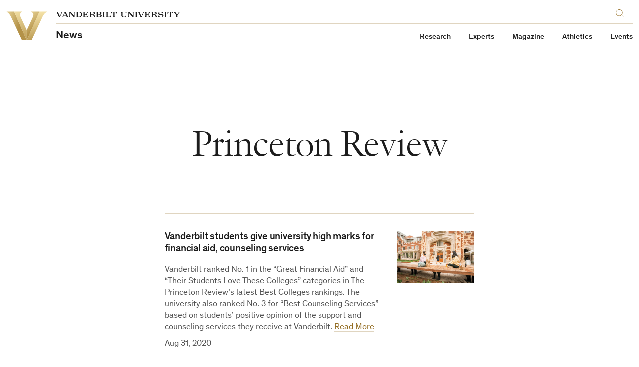

--- FILE ---
content_type: text/html; charset=UTF-8
request_url: https://news.vanderbilt.edu/tag/princeton-review/
body_size: 98941
content:
    

<!doctype html>
<!--[if lt IE 9]><html class="no-js no-svg ie lt-ie9 lt-ie8 lt-ie7" lang="en-US" xmlns:og="http://opengraphprotocol.org/schema/" xmlns:fb="http://www.facebook.com/2008/fbml"> <![endif]-->
<!--[if IE 9]><html class="no-js no-svg ie ie9 lt-ie9 lt-ie8" lang="en-US" xmlns:og="http://opengraphprotocol.org/schema/" xmlns:fb="http://www.facebook.com/2008/fbml"> <![endif]-->
<!--[if gt IE 9]><!--><html class="no-js no-svg" lang="en-US" xmlns:og="http://opengraphprotocol.org/schema/" xmlns:fb="http://www.facebook.com/2008/fbml"> <!--<![endif]-->
<head>
    <script>
        var searchMethod = 'Google Search Appliance';
        var VUWPurl = 'https://news.vanderbilt.edu';
                    var CSEngine = 'https://news.vanderbilt.edu/search/';
                            <!-- Google Tag Manager -->
                        (function(v,a,n,d,y){v[d]=v[d]||[];v[d].push({'gtm.start':
            new Date().getTime(),event:'gtm.js'});var f=a.getElementsByTagName(n)[0],j=a.createElement(n),ad=d!='dataLayer'?'&d='+d:'';j.async=true;j.src='https://www.googletagmanager.com/gtm.js?id='+y+ad;f.parentNode.insertBefore(j,f);})(window,document,'script','dataLayer','GTM-MH87FL');
            </script>
    <meta charset="UTF-8">
    <title>Archive | Princeton Review | Vanderbilt University</title>
    <meta name="description" content="">
            <meta name="keywords" content="vanderbilt, vanderbilt university, commodores, nashville, tennessee">
        <link
        rel="icon"
        href="https://cdn.vanderbilt.edu/vu-futurevu/static/img/favicons/favicon-on-dark.png"
        data-href-light="https://cdn.vanderbilt.edu/vu-futurevu/static/img/favicons/favicon-on-light.png"
        data-href-dark="https://cdn.vanderbilt.edu/vu-futurevu/static/img/favicons/favicon-on-dark.png"
    />
    <meta http-equiv="Content-Type" content="text/html; charset=UTF-8">
    <meta http-equiv="X-UA-Compatible" content="IE=edge">
    <meta name="viewport" content="width=device-width, initial-scale=1">
    <link rel="author" href="https://news.vanderbilt.edu/manage/wp-content/themes/anchordown-futurevu-child-news/humans.txt" />
    <link rel="pingback" href="https://news.vanderbilt.edu/manage/xmlrpc.php" />
    <link rel="profile" href="http://gmpg.org/xfn/11">
        <meta name='robots' content='max-image-preview:large' />
<link rel='dns-prefetch' href='//cdn.vanderbilt.edu' />
<link rel='dns-prefetch' href='//cdnjs.cloudflare.com' />
<link rel='dns-prefetch' href='//s.w.org' />
<link rel="alternate" type="application/rss+xml" title="News &raquo; Princeton Review Tag Feed" href="https://news.vanderbilt.edu/tag/princeton-review/feed/" />
		<script type="text/javascript">
			window._wpemojiSettings = {"baseUrl":"https:\/\/s.w.org\/images\/core\/emoji\/13.1.0\/72x72\/","ext":".png","svgUrl":"https:\/\/s.w.org\/images\/core\/emoji\/13.1.0\/svg\/","svgExt":".svg","source":{"concatemoji":"https:\/\/news.vanderbilt.edu\/manage\/wp-includes\/js\/wp-emoji-release.min.js?ver=5.8.12"}};
			!function(e,a,t){var n,r,o,i=a.createElement("canvas"),p=i.getContext&&i.getContext("2d");function s(e,t){var a=String.fromCharCode;p.clearRect(0,0,i.width,i.height),p.fillText(a.apply(this,e),0,0);e=i.toDataURL();return p.clearRect(0,0,i.width,i.height),p.fillText(a.apply(this,t),0,0),e===i.toDataURL()}function c(e){var t=a.createElement("script");t.src=e,t.defer=t.type="text/javascript",a.getElementsByTagName("head")[0].appendChild(t)}for(o=Array("flag","emoji"),t.supports={everything:!0,everythingExceptFlag:!0},r=0;r<o.length;r++)t.supports[o[r]]=function(e){if(!p||!p.fillText)return!1;switch(p.textBaseline="top",p.font="600 32px Arial",e){case"flag":return s([127987,65039,8205,9895,65039],[127987,65039,8203,9895,65039])?!1:!s([55356,56826,55356,56819],[55356,56826,8203,55356,56819])&&!s([55356,57332,56128,56423,56128,56418,56128,56421,56128,56430,56128,56423,56128,56447],[55356,57332,8203,56128,56423,8203,56128,56418,8203,56128,56421,8203,56128,56430,8203,56128,56423,8203,56128,56447]);case"emoji":return!s([10084,65039,8205,55357,56613],[10084,65039,8203,55357,56613])}return!1}(o[r]),t.supports.everything=t.supports.everything&&t.supports[o[r]],"flag"!==o[r]&&(t.supports.everythingExceptFlag=t.supports.everythingExceptFlag&&t.supports[o[r]]);t.supports.everythingExceptFlag=t.supports.everythingExceptFlag&&!t.supports.flag,t.DOMReady=!1,t.readyCallback=function(){t.DOMReady=!0},t.supports.everything||(n=function(){t.readyCallback()},a.addEventListener?(a.addEventListener("DOMContentLoaded",n,!1),e.addEventListener("load",n,!1)):(e.attachEvent("onload",n),a.attachEvent("onreadystatechange",function(){"complete"===a.readyState&&t.readyCallback()})),(n=t.source||{}).concatemoji?c(n.concatemoji):n.wpemoji&&n.twemoji&&(c(n.twemoji),c(n.wpemoji)))}(window,document,window._wpemojiSettings);
		</script>
		<style type="text/css">
img.wp-smiley,
img.emoji {
	display: inline !important;
	border: none !important;
	box-shadow: none !important;
	height: 1em !important;
	width: 1em !important;
	margin: 0 .07em !important;
	vertical-align: -0.1em !important;
	background: none !important;
	padding: 0 !important;
}
</style>
	<link rel='stylesheet' id='wp-block-library-css'  href='https://news.vanderbilt.edu/manage/wp-includes/css/dist/block-library/style.min.css?ver=5.8.12' type='text/css' media='all' />
<link rel='stylesheet' id='futurevu-css'  href='https://cdn.vanderbilt.edu/vu-futurevu/assets/vu.css?ver=20260120' type='text/css' media='all' />
<link rel='stylesheet' id='futurevu-parent-css'  href='https://news.vanderbilt.edu/manage/wp-content/themes/anchordown-futurevu/style.css?ver=1.0.0' type='text/css' media='all' />
<link rel='stylesheet' id='vu-news-style-css'  href='https://news.vanderbilt.edu/manage/wp-content/themes/anchordown-futurevu-child-news/style.css?ver=1.0' type='text/css' media='all' />
<link rel='stylesheet' id='fontawesome-css'  href='https://cdnjs.cloudflare.com/ajax/libs/font-awesome/5.15.3/css/all.min.css?ver=1.0.0' type='text/css' media='all' />

<style type='text/css'>img#wpstats{display:none}</style>
		<link rel="dns-prefetch" href="//cdn.vanderbilt.edu" /><style type="text/css" id="wp-custom-css">figure#attachment_1423933 {
  width: 325px !important;
}
figure#attachment_1423923 {
  width: 380px !important;
}
.storypage a {
  box-shadow: none !important;
}</style>
        
        </head>

    <body
        class="article-page "
        data-theme="light"
    >
                <!-- Google Tag Manager -->
            <noscript><iframe src="https://www.googletagmanager.com/ns.html?id=GTM-MH87FL" height="0" width="0" style="display:none;visibility:hidden"></iframe></noscript>
        
        <div class="site-grid">
  <div class="site-grid__inner">
      <div class="site-grid__col"><span class="site-grid__col-inner"></span></div>
      <div class="site-grid__col"><span class="site-grid__col-inner"></span></div>
      <div class="site-grid__col"><span class="site-grid__col-inner"></span></div>
      <div class="site-grid__col"><span class="site-grid__col-inner"></span></div>
      <div class="site-grid__col"><span class="site-grid__col-inner"></span></div>
      <div class="site-grid__col"><span class="site-grid__col-inner"></span></div>
      <div class="site-grid__col"><span class="site-grid__col-inner"></span></div>
      <div class="site-grid__col"><span class="site-grid__col-inner"></span></div>
      <div class="site-grid__col"><span class="site-grid__col-inner"></span></div>
      <div class="site-grid__col"><span class="site-grid__col-inner"></span></div>
      <div class="site-grid__col"><span class="site-grid__col-inner"></span></div>
      <div class="site-grid__col"><span class="site-grid__col-inner"></span></div>
      <div class="site-grid__col"><span class="site-grid__col-inner"></span></div>
      <div class="site-grid__col"><span class="site-grid__col-inner"></span></div>
      <div class="site-grid__col"><span class="site-grid__col-inner"></span></div>
      <div class="site-grid__col"><span class="site-grid__col-inner"></span></div>
      <div class="site-grid__col"><span class="site-grid__col-inner"></span></div>
      <div class="site-grid__col"><span class="site-grid__col-inner"></span></div>
      <div class="site-grid__col"><span class="site-grid__col-inner"></span></div>
      <div class="site-grid__col"><span class="site-grid__col-inner"></span></div>
      <div class="site-grid__col"><span class="site-grid__col-inner"></span></div>
      <div class="site-grid__col"><span class="site-grid__col-inner"></span></div>
      <div class="site-grid__col"><span class="site-grid__col-inner"></span></div>
      <div class="site-grid__col"><span class="site-grid__col-inner"></span></div>
    </div>
</div>
        
<svg display="none" width="0" height="0" version="1.1"
  xmlns:xlink="http://www.w3.org/1999/xlink">
  <defs>

        <symbol id="youtube" viewBox="0 0 30 22">
      <path fill-rule="evenodd" clip-rule="evenodd" d="M26.7205 1.03071C28.0108 1.37843 29.0284 2.40116 29.3727 3.70002C30 6.05571 30 10.9682 30 10.9682C30 10.9682 30 15.8807 29.3727 18.2364C29.0284 19.5353 28.0108 20.558 26.7205 20.9057C24.3818 21.5364 15 21.5364 15 21.5364C15 21.5364 5.61818 21.5364 3.27955 20.9057C1.9892 20.558 0.971591 19.5353 0.627273 18.2364C0 15.8807 0 10.9682 0 10.9682C0 10.9682 0 6.05571 0.627273 3.70002C0.971591 2.40116 1.9892 1.37843 3.27955 1.03071C5.61818 0.400024 15 0.400024 15 0.400024C15 0.400024 24.3818 0.400024 26.7205 1.03071ZM19.7726 10.9682L11.9316 15.429V6.50739L19.7726 10.9682Z" fill="currentColor"/>
    </symbol>

    <symbol id="email" viewBox="0 0 30 30">
      <path fill="currentColor" d="M5.19222801,8.75771961 C5.05693776,8.75771961 4.94832557,8.86633181 4.94832557,9.00162205 L4.94832557,9.72571961 L14.9483256,16.9359635 L24.9483256,9.72571961 L24.9483256,9.00162205 C24.9483256,8.86633181 24.8397134,8.75771961 24.7044231,8.75771961 L5.19222801,8.75771961 Z M4.94832557,11.2193536 L4.94832557,20.9983779 C4.94832557,21.1336682 5.05693776,21.2422804 5.19222801,21.2422804 L24.7044231,21.2422804 C24.8397134,21.2422804 24.9483256,21.1336682 24.9483256,20.9983779 L24.9483256,11.2193536 L15.2302768,18.2239877 C15.0616402,18.3430804 14.8348865,18.3430804 14.6662524,18.2239877 L4.94832557,11.2193536 Z"/>
    </symbol>

    <symbol id="facebook" viewBox="0 0 30 30">
      <path fill="currentColor" d="M12.75,12 L10.5,12 L10.5,15 L12.75,15 L12.75,24 L16.5,24 L16.5,15 L19.2315,15 L19.5,12 L16.5,12 L16.5,10.74975 C16.5,10.0335 16.644,9.75 17.33625,9.75 L19.5,9.75 L19.5,6 L16.644,6 C13.947,6 12.75,7.18725 12.75,9.46125 L12.75,12 Z"/>
    </symbol>

    <symbol id="flickr" viewBox="0 0 16 7">
      <path d="M0.5 3.9375C0.5 3.12527 0.842821 2.34632 1.45305 1.77199C2.06327 1.19766 2.89092 0.875 3.75391 0.875C4.6169 0.875 5.44454 1.19766 6.05477 1.77199C6.66499 2.34632 7.00781 3.12527 7.00781 3.9375C7.00781 4.33967 6.92365 4.73791 6.76012 5.10947C6.5966 5.48103 6.35692 5.81863 6.05477 6.10301C5.75261 6.38739 5.3939 6.61298 4.99912 6.76688C4.60434 6.92079 4.18122 7 3.75391 7C3.3266 7 2.90347 6.92079 2.50869 6.76688C2.11391 6.61298 1.7552 6.38739 1.45305 6.10301C0.842821 5.52868 0.5 4.74973 0.5 3.9375H0.5ZM8.86719 3.9375C8.86719 3.12527 9.21001 2.34632 9.82023 1.77199C10.4305 1.19766 11.2581 0.875 12.1211 0.875C12.9841 0.875 13.8117 1.19766 14.422 1.77199C15.0322 2.34632 15.375 3.12527 15.375 3.9375C15.375 4.74973 15.0322 5.52868 14.422 6.10301C13.8117 6.67734 12.9841 7 12.1211 7C11.2581 7 10.4305 6.67734 9.82023 6.10301C9.21001 5.52868 8.86719 4.74973 8.86719 3.9375Z" fill="currentColor"/>
    </symbol>

    <symbol id="instagram" viewBox="0 0 30 30">
      <path fill="currentColor" d="M15,4.5 C12.1475,4.5 11.791375,4.513125 10.671375,4.563 C9.553125,4.6155 8.791875,4.791375 8.1225,5.05125 C7.432125,5.319 6.845875,5.678625 6.26225,6.26225 C5.678625,6.845875 5.318125,7.43125 5.05125,8.1225 C4.791375,8.791875 4.614625,9.553125 4.563,10.671375 C4.5105,11.791375 4.5,12.1475 4.5,15 C4.5,17.8525 4.513125,18.208625 4.563,19.328625 C4.6155,20.446 4.791375,21.208125 5.05125,21.8775 C5.319,22.567 5.678625,23.154125 6.26225,23.73775 C6.845875,24.3205 7.43125,24.681875 8.1225,24.94875 C8.79275,25.20775 9.554,25.385375 10.671375,25.437 C11.791375,25.4895 12.1475,25.5 15,25.5 C17.8525,25.5 18.208625,25.486875 19.328625,25.437 C20.446,25.3845 21.208125,25.20775 21.8775,24.94875 C22.567,24.681 23.154125,24.3205 23.73775,23.73775 C24.3205,23.154125 24.681875,22.569625 24.94875,21.8775 C25.20775,21.208125 25.385375,20.446 25.437,19.328625 C25.4895,18.208625 25.5,17.8525 25.5,15 C25.5,12.1475 25.486875,11.791375 25.437,10.671375 C25.3845,9.554 25.20775,8.791 24.94875,8.1225 C24.681,7.432125 24.3205,6.845875 23.73775,6.26225 C23.154125,5.678625 22.569625,5.318125 21.8775,5.05125 C21.208125,4.791375 20.446,4.614625 19.328625,4.563 C18.208625,4.5105 17.8525,4.5 15,4.5 Z M15,6.39 C17.802625,6.39 18.136875,6.404 19.24375,6.452125 C20.2675,6.50025 20.823125,6.67 21.192375,6.81525 C21.684125,7.005125 22.032375,7.232625 22.401625,7.59925 C22.76825,7.96675 22.99575,8.315875 23.185625,8.807625 C23.329125,9.176875 23.500625,9.7325 23.547,10.75625 C23.596875,11.864 23.60825,12.1965 23.60825,15 C23.60825,17.8035 23.595125,18.136875 23.5435,19.24375 C23.490125,20.2675 23.3195,20.823125 23.175125,21.192375 C22.979125,21.684125 22.756,22.032375 22.3885,22.401625 C22.021875,22.76825 21.6675,22.99575 21.181,23.185625 C20.8135,23.329125 20.249125,23.500625 19.225375,23.547 C18.110625,23.596875 17.7825,23.60825 14.97375,23.60825 C12.164125,23.60825 11.836,23.595125 10.722125,23.5435 C9.6975,23.490125 9.133125,23.3195 8.765625,23.175125 C8.26775,22.979125 7.925625,22.756 7.559,22.3885 C7.190625,22.021875 6.95525,21.6675 6.7715,21.181 C6.627125,20.8135 6.457375,20.249125 6.404,19.225375 C6.364625,18.122875 6.350625,17.7825 6.350625,14.986875 C6.350625,12.190375 6.364625,11.849125 6.404,10.7335 C6.457375,9.70975 6.627125,9.14625 6.7715,8.77875 C6.95525,8.28 7.190625,7.93875 7.559,7.570375 C7.925625,7.20375 8.26775,6.9675 8.765625,6.784625 C9.133125,6.639375 9.68525,6.46875 10.709,6.41625 C11.824625,6.376875 12.15275,6.36375 14.960625,6.36375 L15,6.39 L15,6.39 Z M15,9.60825 C12.020625,9.60825 9.60825,12.02325 9.60825,15 C9.60825,17.979375 12.02325,20.39175 15,20.39175 C17.979375,20.39175 20.39175,17.97675 20.39175,15 C20.39175,12.020625 17.97675,9.60825 15,9.60825 Z M15,18.5 C13.06625,18.5 11.5,16.93375 11.5,15 C11.5,13.06625 13.06625,11.5 15,11.5 C16.93375,11.5 18.5,13.06625 18.5,15 C18.5,16.93375 16.93375,18.5 15,18.5 Z M21.86525,9.395625 C21.86525,10.09125 21.3,10.655625 20.60525,10.655625 C19.909625,10.655625 19.34525,10.090375 19.34525,9.395625 C19.34525,8.700875 19.9105,8.13649899 20.60525,8.13649899 C21.299125,8.135625 21.86525,8.700875 21.86525,9.395625 Z"/>
    </symbol>

    <symbol id="linkedin" viewBox="0 0 30 30">
      <path fill="currentColor" d="M23.6375751,22.75 L20.0622266,22.75 L20.0622266,17.1475477 C20.0622266,15.8115705 20.0350644,14.0923048 18.1991019,14.0923048 C16.3349711,14.0923048 16.0502712,15.5459847 16.0502712,17.048959 L16.0502712,22.75 L12.4749227,22.75 L12.4749227,11.2292092 L15.9094302,11.2292092 L15.9094302,12.7995859 L15.9557065,12.7995859 C16.4355718,11.8941797 17.6025398,10.9384732 19.3459497,10.9384732 C22.9685805,10.9384732 23.6385811,13.3227095 23.6385811,16.4262407 L23.6385811,22.75 L23.6375751,22.75 Z M8.4368111,9.65279641 C7.28593923,9.65279641 6.36141891,8.72123404 6.36141891,7.5753922 C6.36141891,6.43055637 7.28694524,5.5 8.4368111,5.5 C9.58365895,5.5 10.5132093,6.43055637 10.5132093,7.5753922 C10.5132093,8.72123404 9.58265294,9.65279641 8.4368111,9.65279641 Z M10.2295154,22.75 L6.64410684,22.75 L6.64410684,11.2292092 L10.2295154,11.2292092 L10.2295154,22.75 Z"/>
    </symbol>

    <symbol id="medium" viewBox="0 0 30 30">
      <path fill="currentColor" d="M22.9833468,9.23153259 C22.8522194,9.33133261 22.7873068,9.49565684 22.8148297,9.65812814 L22.8148297,20.3430503 C22.787771,20.5051334 22.8526349,20.6688807 22.9833468,20.7684674 L24.4646468,22.2226633 L24.4646468,22.5420207 L17.0145444,22.5420207 L17.0145444,22.2238417 L18.5488743,20.7331142 C18.6997147,20.5822738 18.6997147,20.5386715 18.6997147,20.3088755 L18.6997147,11.6709049 L14.4337592,22.5066675 L13.8563233,22.5066675 L8.88801712,11.6709049 L8.88801712,18.9336352 C8.84660153,19.238797 8.94785968,19.5460481 9.16259381,19.7667928 L11.1588724,22.1873101 L11.1588724,22.5066675 L5.5,22.5066675 L5.5,22.1884885 L7.49745705,19.7667928 C7.71063005,19.5456817 7.8059957,19.2363996 7.75435713,18.9336352 L7.75435713,10.5360665 C7.77821657,10.3027497 7.68934984,10.0720464 7.51513366,9.91502822 L5.74040191,7.77733672 L5.74040191,7.45915772 L11.2484339,7.45915772 L15.5061403,16.7959437 L19.2488681,7.45797928 L24.5,7.45797928 L24.5,7.77733672 L22.9833468,9.23153259 Z"/>
    </symbol>

    <symbol id="reddit" viewBox="0 0 30 30">
      <path fill="currentColor" d="M20.7268208,4.39713974 C21.5763333,4.39713974 22.2702666,5.08986859 22.2702666,5.93938117 C22.2613406,6.77184986 21.5938091,7.44723228 20.7615017,7.46589089 C19.9291942,7.4845495 19.2320672,6.83975991 19.1858445,6.00852754 L15.9791814,5.33311565 L14.9913761,9.95974884 C17.2435722,10.0461818 19.2883293,10.740115 20.7626287,11.7970667 C21.1429338,11.4155269 21.6640011,11.1908012 22.25298,11.1908012 C23.4482244,11.1908012 24.4187432,12.16132 24.4187432,13.3565644 C24.4187432,14.2406502 23.881624,15.002495 23.1716389,15.3494616 C23.2068719,15.5616567 23.2242195,15.7764361 23.2234987,15.9915351 C23.2234987,19.3179695 19.3587104,22.0048 14.5752631,22.0048 C9.79181583,22.0048 5.92702751,19.3179695 5.92702751,15.9915351 C5.92702751,15.7655746 5.94554886,15.5396142 5.98012204,15.332175 C5.1991423,14.9856181 4.69611314,14.2109822 4.69720809,13.3565644 C4.69720809,12.16132 5.66772861,11.1908012 6.86297305,11.1908012 C7.43466538,11.1908012 7.97178453,11.4328135 8.35332433,11.795832 C9.84367561,10.7055419 11.906954,10.03013 14.2110099,9.95974884 L15.3037695,4.79599651 C15.3298674,4.69657806 15.39133,4.61009142 15.4766355,4.55274945 C15.565328,4.50111828 15.6694999,4.482735 15.7705076,4.50088967 L19.3587104,5.26273452 C19.606341,4.73158437 20.1407938,4.3934513 20.7268208,4.39713974 Z M11.1451091,13.3565644 C10.2943618,13.3565644 9.60166331,14.0504976 9.60166331,14.9000102 C9.60166331,15.748288 10.2943618,16.4409865 11.1451091,16.4409865 C11.9933869,16.4409865 12.6860854,15.748288 12.6860854,14.8987755 C12.6860854,14.0492629 11.9933869,13.3565644 11.1438744,13.3565644 L11.1451091,13.3565644 Z M17.9362707,13.3565644 C17.0879929,13.3565644 16.3952944,14.0492629 16.3952944,14.9000102 C16.3952944,15.748288 17.0879929,16.4409865 17.9375055,16.4409865 C18.7870181,16.4409865 19.4797165,15.748288 19.4797165,14.8987755 C19.4797165,14.0504976 18.7857833,13.3565644 17.9362707,13.3565644 L17.9362707,13.3565644 Z M11.1870909,18.2832434 C11.080415,18.2827338 10.9778724,18.3244611 10.9018621,18.3993106 C10.7457493,18.5579022 10.7457493,18.8124112 10.9018621,18.9710029 C11.9415272,20.010668 13.9689976,20.0983357 14.5579765,20.0983357 C15.1469554,20.0983357 17.1571393,20.0291894 18.214091,18.9710029 C18.3630944,18.8143415 18.3781895,18.5733403 18.2498989,18.3993106 C18.0911595,18.2423858 17.8357112,18.2423858 17.6769718,18.3993106 C17.0015599,19.0574359 15.5976416,19.3006829 14.5752631,19.3006829 C13.5528846,19.3006829 12.1316797,19.0586706 11.4735544,18.3993106 C11.3975191,18.3235898 11.2943969,18.281363 11.1870909,18.2820087 L11.1870909,18.2832434 Z"/>
    </symbol>

    <symbol id="rss" viewBox="0 0 16 16" >
      <path fill-rule="evenodd" clip-rule="evenodd" d="M13 16H16C16 12 14.63 8 11.55 4.92C8.47 1.84 4.41 0 0 0V3C3.64 3 7.04 4.25 9.58 6.79C12.12 9.33 13.09 12.46 13 16ZM8 16H11C11 13.11 9.75 10.35 7.71 8.3C5.66 6.26 2.89 5 0 5V8C2.2 8 4.37 8.53 5.93 10.08C7.48 11.64 8 13.8 8 16ZM5 13.5C5 12.12 3.88 11 2.5 11C1.12 11 0 12.12 0 13.5C0 14.88 1.12 16 2.5 16C3.88 16 5 14.88 5 13.5Z" fill="currentColor"/>
    </symbol>

    <symbol id="tumblr" viewBox="0 0 30 30">
      <path fill="currentColor" d="M16.6871922,23.5375 C12.8594844,23.5375 11.4029563,20.7146313 11.4029563,18.7192328 L11.4029563,12.8254797 L9.58718125,12.8254797 L9.58718125,10.4963875 C12.3153531,9.50958594 12.9782313,7.04220625 13.1270406,5.63452969 C13.1375625,5.53832969 13.2134703,5.5 13.2570609,5.5 L15.9003062,5.5 L15.9003062,10.0950531 L19.5085578,10.0950531 L19.5085578,12.8254797 L15.8860266,12.8254797 L15.8860266,18.4396516 C15.8980516,19.1919656 16.1678625,20.2216063 17.544725,20.2216063 L17.6123656,20.2216063 C18.0866016,20.206575 18.7291875,20.0675359 19.0673906,19.9067016 L19.9361969,22.4808031 C19.6085156,22.9587969 18.1324469,23.51345 16.8127031,23.5359969 L16.678925,23.5359969 L16.6871922,23.5375 Z"/>
    </symbol>

    <svg id="twitter" viewBox="0 0 512 512">
      <path fill="currentColor" d="M389.2 48h70.6L305.6 224.2 487 464H345L233.7 318.6 106.5 464H35.8L200.7 275.5 26.8 48H172.4L272.9 180.9 389.2 48zM364.4 421.8h39.1L151.1 88h-42L364.4 421.8z"/>
    </svg>

    <svg id="tiktok" xmlns="http://www.w3.org/2000/svg" viewBox="0 0 2859 3333" shape-rendering="geometricPrecision" text-rendering="geometricPrecision" image-rendering="optimizeQuality" fill-rule="evenodd" clip-rule="evenodd">
      <path fill="currentColor" d="M2081 0c55 473 319 755 778 785v532c-266 26-499-61-770-225v995c0 1264-1378 1659-1932 753-356-583-138-1606 1004-1647v561c-87 14-180 36-265 65-254 86-398 247-358 531 77 544 1075 705 992-358V1h551z"/>
    </svg>

    <svg id="pinterest" xmlns="http://www.w3.org/2000/svg" xmlns:xlink="http://www.w3.org/1999/xlink" x="0px" y="0px"
         fill="currentColor" viewBox="0 0 579.148 579.148" style="enable-background:new 0 0 579.148 579.148;"
         xml:space="preserve">
      <g>
        <g>
        <path d="M434.924,38.847C390.561,12.954,342.107,0.01,289.574,0.01c-52.54,0-100.992,12.944-145.356,38.837
          C99.854,64.741,64.725,99.87,38.837,144.228C12.944,188.597,0,237.049,0,289.584c0,58.568,15.955,111.732,47.883,159.486
          c31.922,47.768,73.771,83.08,125.558,105.949c-1.01-26.896,0.625-49.137,4.902-66.732l37.326-157.607
          c-6.285-12.314-9.425-27.645-9.425-45.999c0-21.365,5.404-39.217,16.212-53.538c10.802-14.333,24.003-21.5,39.59-21.5
          c12.564,0,22.246,4.143,29.034,12.448c6.787,8.292,10.184,18.727,10.184,31.292c0,7.797-1.451,17.289-4.334,28.47
          c-2.895,11.187-6.665,24.13-11.31,38.837c-4.651,14.701-7.98,26.451-9.994,35.252c-3.525,15.33-0.63,28.463,8.672,39.4
          c9.295,10.936,21.616,16.4,36.952,16.4c26.898,0,48.955-14.951,66.176-44.865c17.217-29.914,25.826-66.236,25.826-108.973
          c0-32.925-10.617-59.701-31.859-80.312c-21.242-20.606-50.846-30.918-88.795-30.918c-42.486,0-76.862,13.642-103.123,40.906
          c-26.267,27.277-39.401,59.896-39.401,97.84c0,22.625,6.414,41.609,19.229,56.941c4.272,5.029,5.655,10.428,4.149,16.205
          c-0.508,1.512-1.511,5.281-3.017,11.309c-1.505,6.029-2.515,9.934-3.017,11.689c-2.014,8.049-6.787,10.564-14.333,7.541
          c-19.357-8.043-34.064-21.99-44.113-41.85c-10.055-19.854-15.08-42.852-15.08-68.996c0-16.842,2.699-33.685,8.103-50.527
          c5.404-16.842,13.819-33.115,25.264-48.832c11.432-15.698,25.135-29.596,41.102-41.659c15.961-12.069,35.38-21.738,58.256-29.04
          c22.871-7.283,47.51-10.93,73.904-10.93c35.693,0,67.744,7.919,96.146,23.751c28.402,15.839,50.086,36.329,65.043,61.463
          c14.951,25.135,22.436,52.026,22.436,80.692c0,37.705-6.541,71.641-19.607,101.807c-13.072,30.166-31.549,53.855-55.43,71.072
          c-23.887,17.215-51.035,25.826-81.445,25.826c-15.336,0-29.664-3.58-42.986-10.748c-13.33-7.166-22.503-15.648-27.528-25.453
          c-11.31,44.486-18.097,71.018-20.361,79.555c-4.78,17.852-14.584,38.457-29.413,61.836c26.897,8.043,54.296,12.062,82.198,12.062
          c52.534,0,100.987-12.943,145.35-38.83c44.363-25.895,79.492-61.023,105.387-105.393c25.887-44.365,38.838-92.811,38.838-145.352
          c0-52.54-12.951-100.985-38.838-145.355C514.422,99.87,479.287,64.741,434.924,38.847z"/>
        </g>
      </g>

    </svg>

    <svg id="snapchat" xmlns="http://www.w3.org/2000/svg" viewBox="0 0 24 24"><path d="M5.829 4.533c-.6 1.344-.363 3.752-.267 5.436-.648.359-1.48-.271-1.951-.271-.49 0-1.075.322-1.167.802-.066.346.089.85 1.201 1.289.43.17 1.453.37 1.69.928.333.784-1.71 4.403-4.918 4.931-.251.041-.43.265-.416.519.056.975 2.242 1.357 3.211 1.507.099.134.179.7.306 1.131.057.193.204.424.582.424.493 0 1.312-.38 2.738-.144 1.398.233 2.712 2.215 5.235 2.215 2.345 0 3.744-1.991 5.09-2.215.779-.129 1.448-.088 2.196.058.515.101.977.157 1.124-.349.129-.437.208-.992.305-1.123.96-.149 3.156-.53 3.211-1.505.014-.254-.165-.477-.416-.519-3.154-.52-5.259-4.128-4.918-4.931.236-.557 1.252-.755 1.69-.928.814-.321 1.222-.716 1.213-1.173-.011-.585-.715-.934-1.233-.934-.527 0-1.284.624-1.897.286.096-1.698.332-4.095-.267-5.438-1.135-2.543-3.66-3.829-6.184-3.829-2.508 0-5.014 1.268-6.158 3.833z" fill="currentColor"/></svg>

    

        <symbol id="vanderbilt-v" viewBox="0 0 2848 2001">
      <path  d="M1696.1,0.9v22.2c167,93.2,174.4,217.5,93.1,390.5l-365.1,776.6l-365.1-776.6 c-81.3-173.1-73.9-297.3,93.1-390.5V0.9H0.7v22.2C114.5,100,175.1,171,284.5,403.3l750.9,1597.6h777.5l750.9-1597.6 c109.4-232.2,170-303.3,283.8-380.2V0.9L1696.1,0.9z M2454.4,381.1l-711,1511.8h-638.5l-711-1511.8 C334.8,253.9,289,176.9,235.7,108.9h703.6c-56.2,76.9-57.7,184.9,20.7,350.6l464.1,988.1l464.1-988.2 c78.3-165.7,76.9-273.7,20.7-350.6h703.6C2559.4,176.9,2513.5,253.9,2454.4,381.1z"/>
      <path d="M1130.2,1852.9L430.1,364.1c-41.9-90.1-78-157.3-116.3-215.2h559.9c-11.1,31.8-15.9,66.4-14.3,103.7 c2.7,64.5,23.8,137.8,64.6,224l500.3,1065.1l500.3-1065.2c40.7-86.2,61.9-159.4,64.6-224c1.6-37.3-3.2-71.9-14.3-103.7h559.9 c-38.3,57.9-74.5,125.1-116.3,215.2l-700.2,1488.8L1130.2,1852.9z"/>
    </symbol>

        <symbol id="vanderbilt-logo-horiz" viewBox="0 0 624 71" >
      <path d="M333.754 1.98515C333.754 3.88355 333.754 67.0472 333.754 68.9418C331.853 68.9418 268.698 68.9418 266.8 68.9418C266.8 67.0472 266.8 3.88355 266.8 1.98515C268.698 1.98515 331.853 1.98515 333.754 1.98515ZM264.816 3.8147e-05V70.9286H335.739V3.8147e-05H264.816Z" fill="currentColor"/>
      <path d="M293.932 41.0211C292.22 40.4111 291.571 39.8815 291.369 38.1083C291.316 37.6631 291.305 37.0448 291.305 37.0448C291.305 37.0448 291.652 36.5402 291.942 36.1969C293.082 34.8264 293.914 34.7407 295.68 35.1673C295.88 35.2108 296.624 35.3708 297.216 35.5022C297.196 36.5675 297.031 37.6213 296.721 38.6597C296.409 39.7043 295.966 40.6758 295.394 41.5814C294.83 41.3657 294.123 41.0949 293.932 41.0211ZM303.543 10.7544C303.543 11.5634 303.543 13.576 303.543 13.9654C303.78 13.9667 304.44 13.9654 304.809 13.9621C306.059 13.9571 307.829 13.9601 308.529 14.6472C309.884 16.0861 308.115 17.4038 306.488 19.6033C303.93 23.0124 305.515 25.237 307.207 24.0432C308.186 23.3243 310.299 21.7512 311.332 21.2287C313.48 20.2104 314.855 22.9324 312.618 25.8926C311.735 27.0989 310.037 28.6292 308.944 30.25C307.596 32.1991 308.226 34.8139 310.828 32.872C313.826 30.6164 314.885 34.1117 311.718 37.3985C308.815 40.5115 307.047 42.7558 307.898 45.4733C308.214 46.4676 308.594 47.5542 308.922 48.5033C308.965 48.6092 309.037 48.6721 309.037 48.6721L308.962 48.799C308.962 48.799 308.895 48.7601 308.69 48.7579H306.872C306.771 48.4858 305.817 45.9087 304.798 43.1411C304.476 42.3183 304.07 41.7363 302.074 41.1313C301.645 41.0077 301.287 40.8989 301.084 40.839C300.747 40.7511 300.569 40.7984 300.33 40.9668C299.863 41.3121 299.265 41.7509 299.047 41.9163C297.85 42.7936 297.259 43.069 296.745 42.9392C296.349 42.8312 296.145 42.5285 296.155 42.0218C296.155 41.9717 296.155 41.9038 296.152 41.8828C296.724 40.9534 297.175 39.9527 297.492 38.885C297.807 37.8265 297.982 36.7483 298.014 35.663C298.028 35.6408 298.064 35.5872 298.086 35.5483C298.357 35.1183 298.695 34.9788 299.086 35.1057C299.586 35.282 299.93 35.8355 300.448 37.2289C300.537 37.4718 300.788 38.1446 300.984 38.6777C301.109 38.9979 301.234 39.1383 301.638 39.2681C301.985 39.3735 302.633 39.5632 303.325 39.7726C303.401 39.7915 303.462 39.8605 303.483 39.8815C303.507 39.8605 303.608 39.7588 303.608 39.7588C303.608 39.7588 303.525 39.6854 303.49 39.5854C302.779 37.6631 302.224 36.16 302.182 36.0323C301.338 33.8035 300.777 32.8929 299.208 31.7381C297.683 30.6537 295.341 29.8105 294.01 29.0421C289.972 26.7455 290.659 23.4181 292.954 23.5521C293.84 23.5646 295.84 24.3171 297.267 24.8601C299.744 25.7762 299.823 22.726 296.616 20.3737C292.543 17.3884 291.767 15.8313 292.718 14.6136C293.228 13.9654 294.623 13.9621 296.01 13.9747C296.256 13.9667 296.956 13.9667 297.124 13.9689C297.124 13.167 297.136 11.6316 297.136 10.7465L270.281 10.7322V13.9654C270.946 13.9571 271.476 13.9834 272.269 14.04C274.516 14.241 276.215 15.3329 278.006 19.9269C279.572 24.0483 292.474 56.7363 293.8 60.2157C294.162 60.2103 306.878 60.2157 306.878 60.2157C308.005 57.3413 320.607 24.971 322.655 19.7917C324.481 15.1755 326.429 14.2711 328.602 14.0941C329.118 14.0517 329.756 14.0274 330.293 14.0346L330.296 10.7666L303.543 10.7544Z" fill="currentColor"/>
      <path d="M372.047 38.3664C372.01 43.2472 370.216 45.4224 366.238 45.4224C362.022 45.4224 360.304 43.573 360.304 39.0364C360.304 36.2164 360.338 33.3449 360.371 30.5703L360.431 24.718L360.154 24.7189H357.84L357.781 30.5824C357.747 33.3709 357.713 36.2561 357.713 39.1021C357.713 45.0007 360.264 47.6311 365.982 47.6311C374.371 47.6311 374.509 40.5521 374.535 38.1793L374.67 24.7189H372.174L372.047 38.3664Z" fill="currentColor"/>
      <path d="M403.009 31.3902C402.978 34.3801 402.944 37.4723 402.944 40.5045C402.944 40.5058 402.944 40.5058 402.944 40.5058C402.944 41.5127 402.966 42.5059 403.001 43.5045C402.382 42.4556 401.697 41.4081 400.897 40.2253L390.18 24.3853L389.986 24.4426L387.561 25.1746L387.369 47.2791H389.826L389.828 47.0082C389.829 46.9035 389.958 36.526 389.958 31.3634C389.958 30.3882 389.943 29.4475 389.907 28.4999C390.578 29.6363 391.303 30.732 392 31.7704L402.715 47.609L405.334 46.8604L405.532 24.7187H403.071L403.009 31.3902Z" fill="currentColor"/>
      <path d="M418.885 24.7187L418.686 47.2792H421.272L421.468 24.7187H421.191H418.885Z" fill="currentColor"/>
      <path d="M449.932 24.5705L442.923 42.0915C442.662 42.7522 442.452 43.3602 442.263 43.9526C442.052 43.2618 441.855 42.6676 441.655 42.1304C441.654 42.1284 434.843 24.3339 434.843 24.3339L432.275 25.1383L440.921 47.2792H443.332L452.432 25.1466L450.03 24.3289L449.932 24.5705Z" fill="currentColor"/>
      <path d="M463.117 24.7187L462.922 47.2792H475.228V44.9818C475.228 44.9818 466.067 44.9818 465.545 44.9818C465.547 44.4806 465.598 37.3245 465.602 36.8297C466.116 36.8297 475.161 36.8297 475.161 36.8297V34.5273C475.161 34.5273 466.162 34.5273 465.641 34.5273C465.644 34.0302 465.694 27.5052 465.698 27.0149C466.213 27.0149 475.253 27.0149 475.253 27.0149V24.7187H474.979H463.117Z" fill="currentColor"/>
      <path d="M521.024 26.5741C522.83 26.5741 524.116 26.8923 525.763 27.7511L525.988 27.8684L527.239 25.8409L526.977 25.7045C525.163 24.7532 523.402 24.3659 520.892 24.3659C517.593 24.3659 514.252 26.3748 514.252 30.2127C514.252 34.1296 517.187 35.5139 519.775 36.7356C522.075 37.8221 524.249 38.8466 524.249 41.4606C524.249 43.8284 522.518 45.3567 519.838 45.3567C518.063 45.3567 516.199 44.8856 514.851 44.0951L514.619 43.9582L513.354 46.0036L513.572 46.1514C515.006 47.1119 517.823 47.6311 519.745 47.6311C524.168 47.6311 527.026 45.1481 527.026 41.3045C527.026 37.2702 523.931 35.7994 521.201 34.5035C518.941 33.4287 516.987 32.5 516.987 30.3772C516.987 28.1375 518.648 26.5741 521.024 26.5741Z" fill="currentColor"/>
      <path d="M540.013 24.7187L539.814 47.2792H542.404L542.6 24.7187H542.323H540.013Z" fill="currentColor"/>
      <path d="M554.459 24.7187V27.053C554.459 27.053 560.891 27.053 561.403 27.053C561.397 27.5906 561.241 47.2792 561.241 47.2792H563.83C563.83 47.2792 563.985 27.5834 563.988 27.053C564.491 27.053 570.936 27.053 570.936 27.053V24.7187H570.66H554.459Z" fill="currentColor"/>
      <path d="M595.013 24.3218L589.438 32.1586C588.973 32.8059 588.208 33.9431 587.821 34.5172C587.517 34.0302 586.952 33.135 586.446 32.3893C586.446 32.388 580.894 24.2507 580.894 24.2507L580.678 24.3632L578.619 25.4322C578.619 25.4322 586.391 36.8192 586.487 36.9595C586.486 37.129 586.392 47.2792 586.392 47.2792H588.978C588.978 47.2792 589.069 36.8786 589.07 36.7062C589.173 36.5659 597.233 25.4322 597.233 25.4322L595.013 24.3218Z" fill="currentColor"/>
      <path d="M492.424 37.2134H492.437C492.435 37.2134 492.424 37.2134 492.424 37.2134ZM499.537 30.649C499.537 33.7423 496.846 34.9633 494.543 35.0687C494.538 35.0687 492.912 35.0834 492.912 35.0834C492.912 35.0834 491.537 35.0834 491.121 35.0834C491.124 34.5789 491.194 27.2231 491.199 26.7487C492.426 26.6922 493.6 26.6391 494.811 26.6391C497.946 26.6391 499.537 27.9881 499.537 30.649ZM497.873 37.8636L497.87 37.8594C497.493 37.3381 497.082 36.9529 496.649 36.6912C499.446 36.0222 502.217 33.7151 502.217 30.4283C502.217 26.5264 499.644 24.4648 494.779 24.4648C493.209 24.4648 491.63 24.5463 490.102 24.6243L488.62 24.6992L488.618 24.9579L488.424 47.2789H491.005C491.005 47.2789 491.093 37.7368 491.098 37.223C491.475 37.2217 492.468 37.2188 492.469 37.2188C492.488 37.2217 492.505 37.2239 492.505 37.2239C493.559 37.2105 494.461 37.583 494.98 38.2468C495.404 38.8036 501.564 47.3639 501.626 47.4506L501.758 47.634L504.148 46.5411L503.951 46.269C503.893 46.1895 498.099 38.1818 497.873 37.8636Z" fill="currentColor"/>
      <path d="M23.0592 24.7586L21.9324 24.8021L21.5924 24.8193C21.5891 24.8201 21.4857 24.8264 21.4857 24.8264C21.0046 24.8579 20.506 24.8913 20.0478 24.8913C19.3809 24.8913 18.7524 24.857 18.1444 24.8256L18.0365 24.8193C17.3363 24.7812 16.8394 24.7648 16.3754 24.7648H16.1054V26.2458H16.9152C18.3764 26.2458 18.6699 26.5443 18.6699 27.0258C18.6699 27.3298 18.6021 27.8666 18.2751 28.7002C18.0908 29.1696 14.2417 38.9379 13.3055 41.3161C12.3345 38.8417 8.18938 28.2879 7.99051 27.7825C7.81925 27.3399 7.7263 26.9606 7.7263 26.8672C7.7263 26.6264 8.09979 26.2458 9.10342 26.2458H10.0987V24.7586H9.83112L8.43936 24.8004L8.0554 24.8168C8.05625 24.8168 7.64466 24.8298 7.64466 24.8298C6.78548 24.8607 5.89699 24.8913 5.14459 24.8913C4.33985 24.8913 3.51584 24.857 2.71947 24.8256C1.97208 24.7958 1.10537 24.7648 0.270063 24.7648H0V26.2458H0.586183C1.81675 26.2458 2.42303 26.4732 2.99706 27.885C2.99791 27.885 11.2246 47.876 11.2246 47.876H12.739L12.8157 47.7348C13.0392 47.2199 14.0767 44.7085 16.0849 39.8151C17.7216 35.8278 21.1272 27.5341 21.2981 27.2209C21.7512 26.3199 22.2402 26.2458 22.7439 26.2458H23.3289V24.7586H23.1086H23.0592Z" fill="currentColor"/>
      <path d="M36.0068 37.2667C35.4939 37.2667 31.3445 37.2667 30.8295 37.2667C31.2365 36.0294 32.8494 31.1243 33.4314 29.3469C33.624 29.9394 35.8343 36.7349 36.0068 37.2667ZM43.6841 44.8096C43.3542 44.0518 43.041 43.1293 42.7378 42.2366L42.5197 41.5994C42.5197 41.5994 42.5259 41.6337 42.5285 41.6547C42.498 41.5324 42.093 40.3944 36.8262 25.5623C36.8254 25.5564 36.5315 24.7815 36.5315 24.7815C36.4414 24.5364 36.2735 24.5515 36.0792 24.57L36.0139 24.5766C36.0151 24.5766 35.9108 24.5858 35.9108 24.5858C35.9167 24.5847 35.5596 24.6148 35.5596 24.6148L34.7988 24.6746C34.7967 24.6746 34.7482 24.6767 34.7482 24.6767C34.2733 24.693 33.9601 24.7044 33.2572 24.6688H33.0336L32.9842 24.8748C32.7929 25.6201 32.349 26.8301 31.9563 27.8983L31.785 28.3663C31.7841 28.3663 31.3738 29.4973 31.3738 29.4973C31.3731 29.5002 26.3084 44.0379 26.3084 44.0379C25.8892 45.2137 24.9555 45.9158 23.81 45.9158H23.3516V47.4181L23.6613 47.3959C23.6572 47.3959 24.0444 47.377 24.0444 47.377C25.028 47.3268 26.0438 47.2758 27.0382 47.2758C28.1456 47.2758 29.3201 47.3281 30.3564 47.3741C30.3564 47.3741 30.8505 47.3959 30.8538 47.3959C30.8547 47.3959 31.1368 47.4252 31.1368 47.4252V45.9539H30.5231C29.8887 45.9539 28.4149 45.8676 28.4149 45.0775C28.4149 44.7384 28.5807 44.2556 28.7712 43.6979L29.102 42.6825C29.102 42.6825 29.8577 40.2277 30.0554 39.5842C30.3585 39.5842 36.5537 39.5842 36.8484 39.5842C36.9401 39.8543 38.0245 43.0699 38.0245 43.0699C38.328 43.9626 38.6408 44.8829 38.6408 45.2647C38.6408 45.9045 37.4659 45.9539 37.1072 45.9539H36.49V47.4097L37.2638 47.3825C38.5835 47.3302 39.9459 47.2758 41.3486 47.2758C42.6842 47.2758 43.9676 47.3281 45.2091 47.377L45.6767 47.3959L45.9862 47.4181V45.9158H45.5268C44.5684 45.9158 44.0166 45.5842 43.6841 44.8096Z" fill="currentColor"/>
      <path d="M73.4798 24.8243L73.2223 24.834C72.5453 24.8658 71.9348 24.8913 71.311 24.8913C70.5686 24.8913 69.7928 24.8566 69.1082 24.8256C68.4345 24.7958 67.6519 24.7648 66.8807 24.7648H66.6132V26.2458H67.5761C68.4747 26.2458 69.9841 26.5975 69.9841 28.9581C69.9841 29.0604 70.044 37.9025 70.059 40.2527C67.8379 37.753 56.4969 24.975 56.37 24.8327L56.3051 24.7586H56.185C55.6913 24.7586 55.196 24.7896 54.7597 24.8168C54.7614 24.8168 54.5918 24.8256 54.5918 24.8256L53.3654 24.8674L51.8539 24.8256L51.6442 24.8168C51.1441 24.7904 50.5455 24.7648 49.9027 24.7648H49.6285L49.6578 26.1365L50.3222 26.1705C50.9265 26.167 51.5227 26.4229 51.972 26.873C52.4736 27.3713 52.7478 28.0676 52.7478 28.8313L52.6515 42.1586C52.6515 44.5631 52.2608 45.9545 50.267 45.9545L49.5527 45.9868V47.3965H49.8245C50.5225 47.3965 51.2133 47.3706 51.8832 47.3434L51.9377 47.3421C52.757 47.2961 53.4216 47.2764 54.0311 47.2764C54.6174 47.2764 55.2613 47.2961 56.0576 47.3421C56.0614 47.3421 56.1104 47.3434 56.1104 47.3434L58.1148 47.3965H58.3844V45.9164H57.5771C55.5401 45.9038 54.9515 45.1326 54.9515 42.4801C54.9515 42.478 54.8882 32.6507 54.8728 30.1426C55.6088 30.9634 70.7817 47.876 70.7817 47.876H72.4084L72.3723 47.5703C72.2074 46.55 72.1843 45.4026 72.1843 44.4104L72.2715 30.0032C72.2715 26.2458 73.6599 26.2458 74.6744 26.2458C74.6815 26.2458 75.4155 26.2199 75.4155 26.2199V24.7821H75.1467L73.4798 24.8243Z" fill="currentColor"/>
      <path d="M99.1207 36.6154C99.1207 39.0447 98.409 41.2429 97.1173 42.806C95.7045 44.508 93.6672 45.4082 91.2199 45.4082C89.0731 45.4082 88.1968 45.2059 88.1968 43.1744C88.1968 43.1744 88.1968 27.2014 88.1968 26.8124C88.3212 26.801 88.4472 26.7885 88.4472 26.7885C88.9824 26.734 89.5324 26.6762 90.0848 26.6762C92.9336 26.6762 95.0192 27.3002 96.4561 28.5814C98.2495 30.1766 99.1207 32.804 99.1207 36.6154ZM100.638 27.8394H100.636C98.3604 25.8234 95.1146 24.7578 91.2542 24.7578L89.3378 24.8088L89.2005 24.816C88.2634 24.8545 87.2463 24.8905 86.1553 24.8905C84.9896 24.8905 83.7833 24.8461 82.7433 24.8055C82.7411 24.8042 82.124 24.7859 82.124 24.7859L81.0907 24.764H80.8223V26.245H81.5349C82.8475 26.245 83.6074 26.497 83.6074 27.7867V44.3773C83.6074 45.8164 82.7403 45.9336 81.6923 45.9336L80.9809 45.9617V47.3957H81.248L82.69 47.3593C82.6888 47.3606 83.0606 47.3467 83.0606 47.3467C83.9931 47.3141 85.1524 47.2756 86.3148 47.2756C88.9108 47.2756 91.3722 47.3677 92.0656 47.3957C95.2013 47.5875 98.1971 46.4989 100.496 44.3308C102.78 42.1787 104.092 39.1486 104.092 36.0145C104.092 32.6695 102.897 29.8429 100.638 27.8394Z" fill="currentColor"/>
      <path d="M126.233 41.9153C125.783 43.6257 125.285 44.4577 124.461 44.8789C123.626 45.2972 122.41 45.2972 120.572 45.2972H120.498C118.27 45.2972 116.906 45.2106 116.906 43.5043C116.906 43.5043 116.906 36.9859 116.906 36.5727C117.296 36.5727 120.535 36.5727 120.535 36.5727C122.448 36.5727 122.603 37.3556 122.794 39.2825C122.795 39.2888 122.831 39.5832 122.831 39.5832L124.245 39.2859L124.225 39.0506C124.159 37.7857 124.131 36.7632 124.131 35.6364C124.131 34.4055 124.164 33.5145 124.225 32.3015L124.245 32.0118L122.903 32.0461L122.875 32.2776C122.687 33.9646 122.156 34.4528 120.503 34.4528C120.503 34.4528 117.296 34.4528 116.906 34.4528C116.906 34.0496 116.906 27.275 116.906 26.8714C117.303 26.8714 121.038 26.8714 121.038 26.8714C124.195 26.8714 124.421 27.9135 124.573 29.9107C124.574 29.9195 124.612 30.2314 124.612 30.2314L126.003 29.8617L125.984 29.6352C125.898 28.3879 125.975 26.7642 126.037 25.4591L126.073 24.759H125.841H125.79C124.772 24.759 123.488 24.7871 122.152 24.8197L121.869 24.8269C120.456 24.8583 118.995 24.8917 117.681 24.8917C116.202 24.8917 114.433 24.8507 113.143 24.8197C111.681 24.7825 110.586 24.7653 109.799 24.7653H109.529V26.2463H110.242C111.556 26.2463 112.317 26.4983 112.317 27.788V44.3786C112.317 45.7305 111.636 45.9943 110.461 45.9943H109.748V47.397H110.015L113.239 47.3522C114.808 47.3144 116.627 47.2768 118.219 47.2768C119.766 47.2768 121.538 47.3144 123.066 47.3522C123.067 47.3522 123.349 47.3576 123.349 47.3576L126.56 47.397H126.795L126.827 47.173C126.826 47.1763 127.087 45.4324 127.087 45.4324C127.237 44.3584 127.377 43.344 127.643 42.2649C127.645 42.2566 127.7 41.9983 127.7 41.9983L126.292 41.6503L126.233 41.9153Z" fill="currentColor"/>
      <path d="M174.871 40.9908C174.871 43.6182 173.014 45.5254 170.453 45.5254C168.212 45.5254 167.875 45.2084 167.875 43.1057C167.875 43.1057 167.875 36.6112 167.875 36.1917C168.222 36.198 169.627 36.2239 169.627 36.2239C171.202 36.2239 172.504 36.6167 173.399 37.3598C174.377 38.1742 174.871 39.3977 174.871 40.9908ZM169.176 34.3724C169.176 34.3724 168.288 34.3477 167.875 34.3372C167.875 33.9428 167.875 27.0217 167.875 26.6181C168.215 26.6181 169.505 26.6181 169.505 26.6181C171.467 26.6181 173.473 27.0908 173.473 30.6028C173.473 33.1389 172.069 34.3724 169.176 34.3724ZM173.881 35.0264C176.081 34.3636 178.255 32.9631 178.255 30.0029C178.255 28.4265 177.677 27.1724 176.54 26.2722C175.269 25.2686 173.329 24.759 170.77 24.759C170.089 24.759 169.339 24.7871 168.502 24.8197L168.345 24.826C167.484 24.8574 166.597 24.8917 165.705 24.8917C164.822 24.8917 163.949 24.8574 163.104 24.826L162.952 24.8197C162.018 24.7817 161.344 24.7653 160.768 24.7653H160.5V26.2463H161.21C162.524 26.2463 163.283 26.4983 163.283 27.788V44.3786C163.283 45.6648 162.524 45.9168 161.21 45.9168H160.5V47.397H160.768L162.89 47.3576L163.084 47.3522C164.11 47.3144 165.301 47.2768 166.37 47.2768C167.425 47.2768 168.463 47.3103 169.426 47.3458C169.427 47.3467 171.911 47.397 171.911 47.397C173.965 47.397 175.901 46.7178 177.363 45.486C178.838 44.2483 179.65 42.6083 179.65 40.8695C179.65 39.3278 179.086 37.9649 178.018 36.9295C176.999 35.9388 175.505 35.2676 173.881 35.0264Z" fill="currentColor"/>
      <path d="M195.895 24.759L194.082 24.8008L193.511 24.8197C193.509 24.8197 193.347 24.8269 193.347 24.8269C192.554 24.8583 191.734 24.8917 190.984 24.8917C190.222 24.8917 189.377 24.8583 188.561 24.8269L188.393 24.8197C187.483 24.7825 186.815 24.7653 186.299 24.7653H186.027V26.2463H186.74C188.055 26.2463 188.816 26.4983 188.816 27.788V44.3786C188.816 45.6648 188.055 45.9168 186.74 45.9168H186.027V47.397H186.299L188.377 47.3458C189.174 47.3111 190.103 47.2768 190.952 47.2768C191.75 47.2768 192.63 47.3091 193.464 47.3425C193.465 47.3425 193.555 47.3458 193.555 47.3458L195.895 47.397H196.165V45.9168H195.453C194.139 45.9168 193.377 45.6648 193.377 44.3786V27.788C193.377 26.4983 194.139 26.2463 195.453 26.2463H196.165V24.759H195.944H195.895Z" fill="currentColor"/>
      <path d="M220.068 41.7905C219.873 42.5065 219.67 43.0416 219.207 43.6772C218.624 44.4811 217.587 45.041 216.432 45.175C215.097 45.3215 214.082 45.3382 212.682 45.2356C211.527 45.0912 211.03 44.6419 211.03 43.7346V27.69C211.03 26.2463 211.739 26.2463 212.913 26.2463H213.974V24.759H213.755H213.705C212.93 24.759 212.148 24.7909 211.391 24.8206L211.291 24.826C210.51 24.8574 209.703 24.8917 208.895 24.8917C208.058 24.8917 207.214 24.8574 206.402 24.826C205.642 24.7962 204.758 24.7653 203.889 24.7653H203.621V26.2463H204.335C205.667 26.2463 206.439 26.4983 206.439 27.788V44.0599C206.439 45.7758 205.443 45.9168 204.335 45.9168H203.621V47.397H203.889L207.971 47.3438L208.078 47.3425C209.716 47.2965 211.042 47.2768 212.25 47.2768C213.456 47.2768 214.682 47.2965 216.232 47.3425C216.235 47.3425 216.345 47.3438 216.345 47.3438C217.589 47.371 218.875 47.397 220.231 47.397H220.452L220.495 47.1826C220.745 45.9943 220.948 44.9027 221.165 43.7459L221.571 41.6034H220.127L220.068 41.7905Z" fill="currentColor"/>
      <path d="M146.875 30.8905C146.875 32.5778 146.467 33.8369 145.661 34.6341C144.911 35.381 143.787 35.7524 142.32 35.739C142.307 35.7378 141.298 35.665 140.99 35.6419C140.99 35.2604 140.99 27.108 140.99 26.7374C141.071 26.7295 141.156 26.7194 141.156 26.7194C141.476 26.6825 141.873 26.6373 142.524 26.6373C145.208 26.6373 146.875 28.2673 146.875 30.8905ZM152.978 44.1583C152.971 44.1479 148.913 38.6243 148.913 38.6243C148.229 37.72 147.633 37.1296 147.134 36.8541C149.312 35.8722 151.656 33.7565 151.656 30.7008C151.656 28.5315 150.85 26.9342 149.259 25.9531C147.974 25.1619 146.154 24.759 143.853 24.759L141.957 24.8034L141.461 24.8197C141.46 24.8197 141.319 24.826 141.319 24.826C140.514 24.8574 139.679 24.8917 138.756 24.8917C137.688 24.8917 136.593 24.8528 135.568 24.8114C135.567 24.8114 135.25 24.7997 135.25 24.7997L133.849 24.7653H133.582V26.2463H134.42C135.502 26.2463 136.397 26.4075 136.397 28.39V44.4736C136.397 45.8469 134.989 45.955 134.559 45.955L133.718 45.9864V47.397H133.987C134.744 47.397 135.448 47.3731 136.27 47.3375C136.954 47.3049 137.691 47.2768 138.442 47.2768C139.223 47.2768 140.085 47.2965 141.153 47.3425C141.154 47.3425 141.23 47.3438 141.23 47.3438L143.885 47.397H144.154V45.9168H143.317C141.873 45.9168 140.99 45.8072 140.99 43.6538C140.99 43.6538 140.99 38.0222 140.99 37.6027C141.327 37.6123 142.428 37.6404 142.428 37.6404C142.877 37.6684 143.226 37.7819 143.542 38.2483C144.295 39.3935 146.064 42.0828 148.776 45.6385C150.046 47.3739 151.669 47.3739 152.853 47.3739L156.429 47.3844V45.9629L156.186 45.937C154.51 45.8498 153.979 45.6648 152.978 44.1583Z" fill="currentColor"/>
      <path d="M243.497 24.6757L242.792 24.7314C242.788 24.7314 242.696 24.7364 242.696 24.7364C242.694 24.7364 241.284 24.759 241.284 24.759H226.073C225.323 24.759 224.848 24.7281 224.388 24.6971C224.388 24.6971 224.289 24.6908 224.286 24.6899C224.285 24.6899 224.235 24.6828 224.235 24.6828C224.224 24.6815 223.045 24.5735 223.045 24.5735V24.8142V24.8708C223.046 25.5851 223.026 25.9214 222.925 26.7726C222.925 26.7734 222.902 26.9652 222.902 26.9652C222.902 26.9639 222.862 27.3026 222.862 27.3026L222.571 29.6185L222.541 29.8647H224.012L224.068 29.6683C224.546 27.3366 224.607 27.0397 226.774 27.0217C226.774 27.0217 230.633 27.0217 231.029 27.0217C231.029 27.4488 231.029 43.524 231.029 43.524C231.029 45.821 230.307 45.9168 228.672 45.9168H227.801V47.397H228.068L230.203 47.3522C231.207 47.3144 232.375 47.2768 233.421 47.2768C234.318 47.2768 235.384 47.3124 236.325 47.3438L236.391 47.3458L238.581 47.397H238.849V45.9168H237.978C236.597 45.9168 235.62 45.7402 235.62 43.4624C235.62 43.4624 235.62 27.4488 235.62 27.0217C236.019 27.0217 240.017 27.0217 240.017 27.0217C241.98 27.0388 242.077 28.7764 242.13 29.7089C242.131 29.7185 242.149 30.0438 242.149 30.0438L243.599 29.6809V29.4715L243.651 26.9492C243.672 26.109 243.736 25.3494 243.771 24.9708C243.772 24.9701 243.801 24.6472 243.801 24.6472L243.477 24.6769L243.497 24.6757Z" fill="currentColor"/>
      <path d="M614.348 39.3354H615.315C616.414 39.3354 617.347 38.9355 617.347 37.9035C617.347 37.1707 616.814 36.4372 615.315 36.4372C614.881 36.4372 614.581 36.4702 614.348 36.5029V39.3354ZM614.348 43.9662H613.015V35.6043C613.716 35.5043 614.382 35.4042 615.381 35.4042C616.647 35.4042 617.48 35.6704 617.98 36.0368C618.48 36.4032 618.747 36.9698 618.747 37.7695C618.747 38.8685 618.013 39.5351 617.113 39.8022V39.8692C617.846 40.0011 618.347 40.6677 618.512 41.9007C618.713 43.2001 618.912 43.7004 619.046 43.9662H617.646C617.446 43.7004 617.247 42.9341 617.08 41.8337C616.88 40.7673 616.348 40.3684 615.281 40.3684H614.348V43.9662ZM615.748 33.2721C612.449 33.2721 609.75 36.1038 609.75 39.6012C609.75 43.1665 612.449 45.9655 615.781 45.9655C619.113 45.999 621.778 43.1665 621.778 39.6348C621.778 36.1038 619.113 33.2721 615.781 33.2721H615.748ZM615.781 32.1061C619.88 32.1061 623.143 35.4373 623.143 39.6012C623.143 43.8331 619.88 47.1316 615.748 47.1316C611.65 47.1316 608.318 43.8331 608.318 39.6012C608.318 35.4373 611.65 32.1061 615.748 32.1061H615.781Z" fill="currentColor"/>
  </symbol>

        <symbol id="x" viewBox="0 0 8 8">
      <path fill-rule="evenodd" clip-rule="evenodd" d="M3.88911 3.29333L0.707107 0.111328L0 0.818435L3.18201 4.00044L5.27501e-05 7.1824L0.70716 7.8895L3.88911 4.70755L7.07107 7.8895L7.77817 7.1824L4.59622 4.00044L7.77823 0.818435L7.07112 0.111328L3.88911 3.29333Z" />
    </symbol>

        <symbol id="hamburger" viewBox="0 0 30 13">
      <rect width="30" height="1" fill="currentColor"/>
      <rect y="6" width="30" height="1" fill="currentColor"/>
      <rect y="12" width="30" height="1" fill="currentColor"/>
    </symbol>

        <symbol id="search" viewBox="0 0 16 16">
      <circle cx="6.83677" cy="6.83677" r="6.33677" />
      <path d="M11.7034 11.5294L14.9998 14.826" />
    </symbol>

        <symbol id="chevron" viewBox="0 0 15 8">
      <path d="M13.728 0.364014L7.36407 6.72798L1.00012 0.364014" />
    </symbol>

        <symbol id="chevron-right" viewBox="0 0 10 16">
      <path d="M13.728 0.364014L7.36407 6.72798L1.00012 0.364014" transform="rotate(270,8,6)" />
    </symbol>

        <symbol id="pin" viewBox="0 0 15 25">
      <path d="M7.50041 0C3.35847 0 0 3.50033 0 7.81871C0 12.1367 7.50041 24.3494 7.50041 24.3494C7.50041 24.3494 15 12.1367 15 7.81871C15 3.50033 11.6424 0 7.50041 0ZM7.5 11.1067C5.50115 11.1067 3.88051 9.41722 3.88051 7.33343C3.88051 5.24964 5.50115 3.56013 7.5 3.56013C9.49926 3.56013 11.1199 5.24964 11.1199 7.33343C11.1199 9.41722 9.49926 11.1067 7.5 11.1067Z" />
    </symbol>

        <symbol id="link" viewBox="0 0 17 18">
      <path d="M1.34733 15.7264C2.09071 16.5643 3.09661 17.0778 4.17156 17.168C4.70104 17.193 5.22943 17.097 5.72168 16.8862C6.21393 16.6755 6.6588 16.3549 7.02679 15.9457L9.93687 12.8237C9.9752 12.7826 10.0096 12.7391 10.0459 12.6967C9.76001 12.7599 9.46892 12.7918 9.17707 12.7918C9.10185 12.7918 9.02634 12.7897 8.95054 12.7855C8.44917 12.7543 7.9559 12.6356 7.49015 12.4341L5.62183 14.4385C5.45058 14.6364 5.24165 14.7925 5.00923 14.8961C4.7768 14.9998 4.52631 15.0486 4.27475 15.0393C3.69087 14.9748 3.14924 14.6831 2.7523 14.2191C2.31989 13.7933 2.04792 13.2122 1.98783 12.5858C1.97913 12.3159 2.02464 12.0472 2.12127 11.7978C2.2179 11.5485 2.36339 11.3243 2.54787 11.1406L5.45795 8.01857C5.6292 7.82066 5.83812 7.66458 6.07053 7.56091C6.30295 7.45725 6.55344 7.40843 6.80499 7.41776C7.38889 7.48223 7.93053 7.774 8.32748 8.23791C8.5466 8.47067 8.72931 8.7398 8.86859 9.03495L8.91458 9.04805C8.98495 9.0688 9.05714 9.0816 9.12999 9.08626C9.14684 9.08719 9.16369 9.08756 9.18036 9.08756C9.32093 9.08287 9.45912 9.04736 9.58642 8.98323C9.71371 8.91909 9.82743 8.82769 9.92057 8.71464L10.5984 7.98737C10.37 7.52436 10.0781 7.10074 9.73243 6.73065C8.98905 5.89273 7.98314 5.37928 6.90818 5.28904C6.37871 5.26403 5.85033 5.36008 5.35809 5.5708C4.86585 5.78152 4.42099 6.10211 4.05301 6.5113L1.14291 9.63334C0.761493 10.0281 0.462664 10.5054 0.266245 11.0335C0.069826 11.5616 -0.0196947 12.1285 0.00361948 12.6965C0.0877375 13.8498 0.566324 14.9289 1.34733 15.7264Z" />
      <path d="M6.94126 4.62266C7.45479 4.65502 7.95943 4.78102 8.4335 4.99526L10.3537 2.93533C10.5133 2.74814 10.709 2.60051 10.9271 2.50272C11.1453 2.40494 11.3807 2.35935 11.617 2.36913C12.1736 2.43216 12.6894 2.71157 13.0672 3.15463C13.4802 3.55984 13.7406 4.1132 13.7994 4.71028C13.8085 4.96374 13.766 5.21628 13.6749 5.45032C13.5837 5.68436 13.4461 5.89427 13.2716 6.06543L10.3615 9.18721C10.202 9.37441 10.0063 9.52205 9.78811 9.61983C9.56994 9.71762 9.33452 9.76322 9.09824 9.75344C8.54165 9.69039 8.02583 9.41097 7.64811 8.96791C7.42474 8.73259 7.24036 8.45819 7.10286 8.15647L7.06477 8.14378C6.97022 8.11145 6.87232 8.09173 6.77328 8.08508C6.75591 8.08415 6.73836 8.08359 6.72081 8.08359C6.56528 8.08854 6.41229 8.1272 6.27105 8.19724C6.12981 8.26728 6.00324 8.36725 5.89897 8.49114L5.16016 9.28369C5.40046 9.78619 5.71328 10.2448 6.08706 10.6425C6.84969 11.5011 7.88136 12.0268 8.98357 12.1185C9.5285 12.1445 10.0723 12.0458 10.579 11.8292C11.0857 11.6125 11.5437 11.2828 11.9226 10.8618L14.8327 7.74005C15.2251 7.33363 15.5325 6.84236 15.7344 6.29881C15.9364 5.75527 16.0283 5.17187 16.0041 4.58731C15.9186 3.4049 15.4286 2.29815 14.6282 1.48004C13.8656 0.62145 12.8339 0.0957402 11.7317 0.00406647C11.1867 -0.0218996 10.6429 0.076715 10.1362 0.29337C9.62952 0.510025 9.17155 0.839768 8.7927 1.26073L5.88262 4.3825C5.76033 4.51414 5.64556 4.65357 5.53892 4.80003C5.92262 4.67883 6.32048 4.61703 6.72047 4.61651C6.79378 4.61651 6.8676 4.61856 6.94126 4.62266Z" />
    </symbol>

        <symbol id="play-icon" viewBox="0 0 100 100" fill="none">
      <path d="M 95,50 5,95 5,5 z" fill="currentColor"/>
    </symbol>

        <svg id="plyr-icon" viewBox="0 0 100 100" fill="none">>
      <path d="M80.29,45.5L21.83,6.12c-4.09-2.81-9.35,0-9.35,4.5v78.75c0,4.5,5.26,7.31,9.35,4.5l58.47-39.38c2.92-2.25,2.92-6.75,0-9h0Z" fill="currentColor"/>
    </svg>

        <symbol id="play-circle-icon" viewBox="0 0 100 100" fill="none">
      <defs>
        <style>
          .st0 {
            fill: #fff;
          }

          .st1 {
            fill: #946e24;
          }
        </style>
      </defs>
      <circle class="st1" cx="50" cy="50" r="50"/>
      <path class="st0" d="M64.21,49.04l-21.16-14.26c-1.48-1.02-3.38,0-3.38,1.63v28.5c0,1.63,1.91,2.65,3.38,1.63l21.16-14.26c1.06-.81,1.06-2.44,0-3.26h0Z"/>
    </symbol>

        <symbol id="vanderbilt-logo-text" viewBox="0 0 125 12">
      <path d="M5.812 11.595 1.562 2.4C1.112 1.433.866 1.17 0 .817v-.22h5.133v.22c-1.215.38-1.403.703-.998 1.598l3.34 7.39 3.135-6.994c.405-.91.16-1.452-1.764-1.994v-.22h4.453v.22c-.723.352-.968.616-1.42 1.583l-4.248 9.195h-1.82Zm11.002-9.018c.405-.895.217-1.35-1.055-1.76v-.22h3.802l4.25 9.194c.449.968.651 1.232 1.272 1.584v.22h-4.842v-.22c1.214-.382 1.402-.704.997-1.599l-.723-1.598h-5.219l-.535 1.2c-.405.91-.159 1.452 1.764 1.994v.22h-4.453v-.22c.737-.44 1.07-.82 1.532-1.833l3.21-6.962ZM15.73 7.21h4.351l-2.183-4.823L15.73 7.21Zm21.975 4.385H36.2l-7.923-8.843v5.765c0 1.789.274 2.185 2.198 2.86v.22h-4.598v-.22c1.186-.631 1.374-1.071 1.374-2.86v-5.28c0-1.79-.245-2.082-1.518-2.42v-.22h3.773l7.171 8.006V3.676c0-1.789-.274-2.185-2.197-2.86v-.22h4.597v.22c-1.183.63-1.373 1.071-1.373 2.86v7.92Zm2.964 0v-.22c1.272-.337 1.518-.63 1.518-2.42V3.238c0-1.79-.246-2.082-1.518-2.42v-.22h6.23c3.615 0 6.81 2.346 6.81 5.498 0 3.153-3.195 5.5-6.81 5.5h-6.23Zm3.83-.967h2.329c2.5 0 4.279-1.394 4.279-4.532s-1.779-4.53-4.28-4.53H44.5v9.062ZM54.794.597h10.814l.362 3.797h-.218c-1.43-2.565-2.183-2.83-3.585-2.83h-3.54v3.9h2.3c.664 0 .997-.175 2.052-2.081h.216v5.134h-.216c-1.055-1.906-1.388-2.082-2.053-2.082h-2.299v4.194h3.47c1.533 0 2.357-.411 3.832-3.124h.216l-.39 4.092h-10.96v-.22c1.271-.338 1.517-.631 1.517-2.42v-5.72c0-1.79-.246-2.082-1.518-2.42v-.22Zm18.795 10.778v.22h-5.496v-.22c1.272-.338 1.518-.631 1.518-2.42V3.237c0-1.79-.246-2.082-1.518-2.42v-.22h6.26c3.643 0 5.436 1.04 5.436 2.83 0 1.29-1.316 2.229-3.586 2.478 1.518.235 2.198.968 2.82 2.375l.81 1.848c.346.792.505.968 1.182 1.247v.22h-1.648c-1.301 0-1.72-.352-2.14-1.496l-.734-1.995c-.52-1.407-.954-1.7-2.255-1.7h-2.314v2.551c.002 1.804.25 2.082 1.665 2.42ZM77.261 3.5c0-1.38-.983-1.935-3.05-1.935h-2.286v3.87h2.284c2.068 0 3.052-.556 3.052-1.935Zm10.655 8.095h-6.1v-.22c1.243-.338 1.446-.631 1.446-2.42V3.237c0-1.79-.245-2.082-1.518-2.42v-.22h5.957c3.614 0 5.407 1.055 5.407 2.654 0 1.393-1.316 2.288-3.672 2.478 2.674.176 4.206 1.35 4.206 2.83-.002 1.848-1.91 3.036-5.727 3.036h.001Zm-.347-6.218c1.995 0 3.007-.557 3.007-1.906 0-1.349-1.011-1.906-3.007-1.906h-1.996v3.812h1.996Zm.246 5.25c2.198 0 3.224-.63 3.224-2.141 0-1.51-1.026-2.14-3.224-2.14h-2.242v4.281h2.242Zm12.477.968h-5.35v-.22c1.273-.338 1.519-.631 1.519-2.42V3.237c0-1.79-.246-2.082-1.518-2.42v-.22h5.349v.22c-1.272.337-1.518.63-1.518 2.42v5.718c0 1.789.246 2.082 1.518 2.42v.22Zm1.59 0v-.22c1.272-.338 1.518-.631 1.518-2.42V3.237c0-1.79-.246-2.082-1.518-2.42v-.22h5.491v.22c-1.42.337-1.662.63-1.662 2.42v7.39h2.891c1.662 0 2.515-.557 4.004-3.417h.217l-.419 4.385h-10.522ZM113.23.597h11.074l.376 3.944h-.217c-1.431-2.564-2.197-2.976-3.602-2.976h-.939v7.39c0 1.804.246 2.082 1.663 2.42v.22h-5.634v-.22c1.42-.338 1.662-.616 1.662-2.42v-7.39h-.94c-1.402 0-2.168.41-3.599 2.976h-.217l.373-3.944Z" />
    </symbol>

        <svg xmlns="http://www.w3.org/2000/svg" id="mail" viewBox="0 0 24 24" fill="none">
      <path fill="currentColor" d="M0 3v18h24v-18h-24zm6.623 7.929l-4.623 5.712v-9.458l4.623 3.746zm-4.141-5.929h19.035l-9.517 7.713-9.518-7.713zm5.694 7.188l3.824 3.099 3.83-3.104 5.612 6.817h-18.779l5.513-6.812zm9.208-1.264l4.616-3.741v9.348l-4.616-5.607z"/>
    </svg>

            <svg id="vanderbilt-logo-text-full" viewBox="0 0 249 12">
          <path d="M6.399 11.707 2.259 2.75c-.437-.943-.677-1.2-1.522-1.543V.993h5v.214c-1.183.37-1.366.685-.972 1.557l3.254 7.2 3.054-6.814c.395-.886.155-1.414-1.718-1.943V.993h4.338v.214c-.704.343-.944.6-1.383 1.543l-4.138 8.957H6.399Zm10.718-8.785c.394-.872.211-1.314-1.028-1.714V.993h3.704l4.14 8.957c.438.943.635 1.2 1.24 1.542v.215h-4.718v-.215c1.183-.372 1.366-.685.972-1.557l-.704-1.557h-5.085l-.521 1.169c-.394.886-.155 1.414 1.718 1.943v.214h-4.338v-.214c.719-.428 1.042-.8 1.493-1.786l3.127-6.782Zm-1.056 4.514h4.24l-2.127-4.7-2.113 4.7Zm21.407 4.271h-1.465l-7.718-8.615V8.71c0 1.742.267 2.128 2.14 2.785v.215h-4.478v-.215c1.156-.614 1.339-1.043 1.339-2.785V3.565c0-1.743-.24-2.029-1.48-2.357V.993h3.676l6.986 7.8v-4.8c0-1.743-.267-2.129-2.14-2.786V.993h4.478v.214c-1.152.614-1.338 1.043-1.338 2.786v7.714Zm2.888 0v-.214c1.239-.329 1.478-.614 1.478-2.357V3.565c0-1.743-.24-2.029-1.478-2.357V.993h6.07c3.52 0 6.633 2.285 6.633 5.356 0 3.072-3.112 5.358-6.634 5.358h-6.07Zm3.732-.943h2.268c2.436 0 4.168-1.357 4.168-4.414 0-3.057-1.732-4.414-4.168-4.414h-2.268v8.828ZM54.116.993H64.65l.352 3.7h-.211c-1.394-2.5-2.127-2.757-3.493-2.757H57.85v3.8h2.24c.648 0 .972-.172 2-2.03h.21V8.71h-.21c-1.028-1.857-1.352-2.03-2-2.03h-2.24v4.087h3.38c1.494 0 2.297-.4 3.733-3.043h.211l-.38 3.986H54.116v-.215c1.239-.329 1.478-.614 1.478-2.357V3.565c0-1.743-.24-2.029-1.478-2.357V.993Zm18.309 10.5v.214H67.07v-.215c1.24-.328 1.48-.614 1.48-2.357v-5.57c0-1.743-.24-2.029-1.48-2.357V.993h6.099c3.549 0 5.296 1.014 5.296 2.756 0 1.258-1.282 2.172-3.493 2.415 1.479.229 2.14.942 2.746 2.314l.789 1.8c.337.772.492.943 1.152 1.214v.215h-1.605c-1.268 0-1.676-.343-2.085-1.457l-.715-1.943c-.507-1.372-.93-1.658-2.197-1.658h-2.254v2.486c.002 1.758.244 2.029 1.622 2.357Zm3.578-7.672c0-1.344-.958-1.885-2.972-1.885h-2.226v3.77h2.225c2.014 0 2.973-.542 2.973-1.885Zm10.38 7.886h-5.942v-.215c1.21-.328 1.408-.614 1.408-2.357v-5.57c0-1.743-.239-2.029-1.478-2.357V.993h5.802c3.521 0 5.267 1.028 5.267 2.585 0 1.357-1.281 2.229-3.577 2.414 2.606.172 4.098 1.315 4.098 2.758-.002 1.8-1.86 2.957-5.579 2.957h.001Zm-.338-6.057c1.944 0 2.93-.543 2.93-1.857s-.986-1.857-2.93-1.857H84.1V5.65h1.945Zm.24 5.114c2.14 0 3.14-.614 3.14-2.086 0-1.471-1-2.085-3.14-2.085H84.1v4.171h2.185Zm12.154.943h-5.211v-.215c1.24-.328 1.479-.614 1.479-2.357v-5.57c0-1.743-.24-2.029-1.479-2.357V.993h5.211v.214c-1.24.329-1.479.614-1.479 2.357v5.571c0 1.743.24 2.029 1.479 2.357v.215Zm1.55 0v-.215c1.239-.328 1.478-.614 1.478-2.357v-5.57c0-1.743-.239-2.029-1.479-2.357V.993h5.349v.214c-1.383.329-1.619.614-1.619 2.357v7.2h2.816c1.62 0 2.451-.543 3.901-3.329h.212l-.409 4.272h-10.25ZM111.042.993h10.788l.366 3.842h-.211c-1.394-2.498-2.141-2.9-3.509-2.9h-.915v7.2c0 1.758.24 2.029 1.62 2.357v.215h-5.488v-.215c1.383-.328 1.619-.6 1.619-2.357v-7.2h-.915c-1.366 0-2.113.4-3.507 2.9h-.211l.363-3.842ZM137.916 1.136h4.408v.212c-1.126.614-1.268 1.043-1.268 2.785v3.5c0 2.815-1.746 4.358-4.956 4.358-3.141 0-4.943-1.3-4.943-4V3.707c0-1.743-.24-2.029-1.479-2.357v-.214h5.352v.212c-1.38.329-1.62.614-1.62 2.357v4.286c0 2.243 1.253 2.971 3.324 2.971 2.127 0 3.324-1.028 3.324-3.328V4.135c0-1.742-.268-2.128-2.141-2.785l-.001-.214Zm17.549 10.714H154l-7.716-8.614v5.611c0 1.743.267 2.13 2.14 2.786v.214h-4.619v-.21c1.226-.615 1.479-1.044 1.479-2.787V3.706c0-1.742-.211-2.028-1.408-2.357v-.214h3.605l6.986 7.8v-4.8c0-1.742-.267-2.128-2.14-2.785v-.214h4.478v.212c-1.152.614-1.337 1.043-1.337 2.785l-.003 7.717Zm8.097 0h-5.211v-.214c1.24-.328 1.48-.614 1.48-2.357V3.707c0-1.743-.24-2.029-1.48-2.357v-.214h5.141v.212c-1.197.329-1.408.614-1.408 2.357v5.572c0 1.742.239 2.028 1.478 2.357v.216Zm6.155 0-4.14-8.958c-.437-.942-.663-1.199-1.313-1.544v-.214h4.789v.214c-1.183.372-1.366.686-.972 1.557l3.254 7.2 3.055-6.814c.394-.885.154-1.414-1.719-1.943v-.214h4.338v.214c-.704.343-.944.6-1.383 1.543l-4.134 8.959h-1.775Zm7.93-10.714h10.534l.352 3.7h-.211c-1.394-2.5-2.127-2.757-3.493-2.757h-3.448v3.8h2.239c.648 0 .972-.172 2-2.03h.211v5h-.211c-1.028-1.857-1.352-2.028-2-2.028h-2.239v4.086h3.38c1.492 0 2.296-.4 3.732-3.04h.211l-.38 3.985h-10.677v-.216c1.239-.328 1.479-.614 1.479-2.357V3.707c0-1.743-.24-2.029-1.479-2.357v-.214Zm18.309 10.5v.214h-5.354v-.214c1.239-.328 1.478-.614 1.478-2.357V3.707c0-1.743-.239-2.029-1.478-2.357v-.214h6.098c3.549 0 5.295 1.014 5.295 2.757 0 1.257-1.295 2.171-3.492 2.414 1.492.228 2.169.957 2.789 2.314l.83 1.8c.338.729.634.971 1.423 1.215v.214h-1.874c-1.267 0-1.647-.343-2.084-1.457l-.76-1.943c-.536-1.372-.93-1.657-2.197-1.657h-2.294v2.486c0 1.756.242 2.028 1.62 2.357Zm3.578-7.672c0-1.345-.957-1.885-2.972-1.885h-2.226v3.77h2.225c2.014 0 2.973-.542 2.973-1.885Zm15.802 4.628c0 1.93-1.985 3.4-5.323 3.4-1.437 0-2.986-.3-4.183-.857l-.803.786h-.211l-.423-4.343h.213c1.69 2.372 3.775 3.628 5.746 3.628 2.268 0 3.282-.842 3.282-1.713 0-.657-.451-1.258-1.902-1.529l-3.352-.643c-2.593-.5-3.631-1.585-3.631-3.029 0-1.742 1.634-3.3 4.944-3.3 1.225 0 2.521.272 3.804.786l.718-.714h.211l.367 3.916h-.217c-1.761-2.328-3.507-3.2-5.071-3.2-2.226 0-3.141.843-3.141 1.643 0 .714.518 1.286 1.887 1.543l3.45.643c2.592.484 3.634 1.555 3.634 2.983h.001Zm6.549 3.258h-5.211v-.214c1.24-.328 1.479-.614 1.479-2.357V3.707c0-1.743-.239-2.029-1.479-2.357v-.214h5.211v.212c-1.239.329-1.478.614-1.478 2.357v5.572c0 1.742.239 2.028 1.478 2.357v.216Zm1.845-10.714h10.786l.367 3.843h-.212c-1.394-2.5-2.14-2.9-3.506-2.9h-.913v7.2c0 1.756.239 2.028 1.619 2.357v.214h-5.493v-.214c1.383-.328 1.62-.6 1.62-2.357v-7.2h-.916c-1.366 0-2.113.4-3.507 2.9h-.211l.366-3.843Zm15.56 10.714v-.214c1.383-.328 1.619-.6 1.619-2.357V7.764l-3.549-4.872c-.591-.8-1.056-1.185-1.802-1.542v-.214h4.972v.212c-1.113.329-1.141.772-.55 1.557l2.845 3.829 2.526-3.384c.606-.829.465-1.486-1.253-2v-.214h4.422v.212c-.774.372-1.282.814-1.803 1.543l-3.549 4.871v1.515c0 1.756.24 2.028 1.62 2.357v.214l-5.498.002Z" />
      </svg>

    <svg version="1.1" id="graduate-cap" xmlns="http://www.w3.org/2000/svg" xmlns:xlink="http://www.w3.org/1999/xlink" viewBox="0 0 68.416 68.416" fill="currentColor">

                <path d="M21.245,20.503v8.933c0,1.792,5.804,4.536,12.963,4.536s12.964-2.747,12.964-4.536v-8.933l-12.964,4.628L21.245,20.503z"/>
                <path d="M20.213,32.093v-13.83h-1.509v13.83c-0.446,0.262-0.754,0.73-0.754,1.283c0,0.832,0.673,1.509,1.509,1.509
                  c0.836,0,1.514-0.675,1.514-1.509C20.973,32.818,20.661,32.355,20.213,32.093z"/>
                <path d="M32.737,15.456c0.214-0.615,0.785-1.058,1.469-1.058c0.872,0,1.576,0.708,1.576,1.578c0,0.867-0.705,1.575-1.576,1.575
                  c-0.5,0-0.92-0.243-1.212-0.608l-12.038,1.853l13.253,4.735l21.155-7.555L34.208,8.416l-21.156,7.554l4.912,1.756L32.737,15.456z
                  "/>
              <polygon points="34.208,60 0,34.963 14.655,34.963 34.208,49.621 53.76,34.963 68.416,34.963 		"/>

    </svg>

  </defs>
</svg>

        <div class="site-content">
            
            
    

  
    
    

          
  

    
<nav 
  class="
    primary-nav 
    primary-nav--visible 
     
     
    primary-nav--standard 
     
     
    js-site-nav 
      " 
   
  data-component="Site Navigation" 
  >
  <div class="primary-nav__inner">
    <div class="primary-nav__logo">
      <a class="primary-nav__logo-link" href="https://www.vanderbilt.edu/">
        <svg viewBox="0 0 91 65" fill="none" xmlns="http://www.w3.org/2000/svg" aria-hidden="true" focusable="false">
  <path d="M17.53.46H.954v.76C5.918 4.614 8.3 7.249 11.39 13.886l23.863 51.02h10.7L17.531.46Z" fill="url(#a)"/>
  <path d="M45.953 64.905V42.38L32.78 14.14C29.69 7.552 30.5 4.21 35.72 1.22V.46H17.53l28.423 64.445Z" fill="url(#b)"/>
  <path d="M74.376.46h16.577v.76c-4.965 3.393-7.346 6.029-10.436 12.666l-23.863 51.02h-10.7L74.375.46Z" fill="url(#c)"/>
  <path d="M45.953 64.905V42.38l13.173-28.24c3.09-6.587 2.28-9.93-2.939-12.92V.46h18.19L45.952 64.905Z" fill="url(#d)"/>
  <defs>
    <linearGradient id="a" x1="-18.727" y1="7.122" x2="32.009" y2="24.948" gradientUnits="userSpaceOnUse">
      <stop stop-color="#FEEEB6"/>
      <stop offset="1" stop-color="#B49248"/>
    </linearGradient>
    <linearGradient id="b" x1="6.636" y1="-13.443" x2="45.312" y2="78.813" gradientUnits="userSpaceOnUse">
      <stop stop-color="#FEEEB6"/>
      <stop offset="1" stop-color="#B49248"/>
    </linearGradient>
    <linearGradient id="c" x1="46.492" y1=".907" x2="65.066" y2="71.683" gradientUnits="userSpaceOnUse">
      <stop stop-color="#FEEEB6"/>
      <stop offset="1" stop-color="#B49248"/>
    </linearGradient>
    <linearGradient id="d" x1="32.686" y1="-3.16" x2="66.858" y2="37.94" gradientUnits="userSpaceOnUse">
      <stop stop-color="#FEEEB6"/>
      <stop offset="1" stop-color="#B49248"/>
    </linearGradient>
  </defs>
</svg>
        <span class="visually-hidden">Vanderbilt University</span>
      </a>
    </div>
    <div class="primary-nav__content">
            <div class="primary-nav__top">
                            <a class="primary-nav__logo-text" href="https://www.vanderbilt.edu/">
            <svg class="primary-nav__logo-text-svg" aria-hidden="true" focusable="false">
              <use xlink:href="#vanderbilt-logo-text"></use>
            </svg>
            <svg class="primary-nav__logo-text-svg-full" aria-hidden="true" focusable="false">
              <use xlink:href="#vanderbilt-logo-text-full"></use>
            </svg>
            <span class="visually-hidden">Vanderbilt University</span>
          </a>
                <div class="primary-nav__tools ">
                              <div class="primary-nav__search js-nav-search">
            <svg aria-hidden="true" focusable="false"><use xlink:href="#search"></use></svg>
            <form action="https://news.vanderbilt.edu/search/" class="js-nav-search-form" method="get" role="search">
              <input class="primary-nav__search-input js-nav-search-input" type="text" name="q" aria-label="Search" />
            </form>
          </div>
          <button class="primary-nav__menu-btn js-mega-menu-open" aria-label="Open Mega Menu">
            <svg aria-hidden="true" focusable="false"><use xlink:href="#chevron"></use></svg>
            <span>Menu</span>
          </button>
        </div>
              </div>
              <div class="primary-nav__bottom">
          <a href="https://news.vanderbilt.edu" class="primary-nav__site-link">
                                      <span>News</span>
                      </a>
                      <ul class="primary-nav__links">
                              <li class="primary-nav__links--item 
                   
                                                                        ">
                                      <a href="/research" class="" target="">Research</a>
                                                    </li>
                              <li class="primary-nav__links--item 
                   
                                                                        ">
                                      <a href="/experts" class="" target="">Experts</a>
                                                    </li>
                              <li class="primary-nav__links--item 
                   
                                                                        ">
                                      <a href="/vanderbilt-magazine" class="" target="">Magazine</a>
                                                    </li>
                              <li class="primary-nav__links--item 
                   
                                                                        ">
                                      <a href="https://vucommodores.com" class="" target="_blank">Athletics</a>
                                                    </li>
                              <li class="primary-nav__links--item 
                   
                                                                        ">
                                      <a href="https://events.vanderbilt.edu" class="" target="_blank">Events</a>
                                                    </li>
                          </ul>
                  </div>
          </div>
  </div>
      
  
<div class="mega-menu js-mega-menu " data-theme="dark" role="dialog">
    <div class="mega-menu__inner">
        <button class="mega-menu__close-btn js-mega-menu-close">
                        <i class="fas fa-times"></i>
            <span class="visually-hidden">Close Menu</span>
        </button>

        <div class="mega-menu__logo">
                      <a href="/">
              <svg viewBox="0 0 91 65" fill="none" xmlns="http://www.w3.org/2000/svg" aria-hidden="true" focusable="false">
  <path d="M17.53.46H.954v.76C5.918 4.614 8.3 7.249 11.39 13.886l23.863 51.02h10.7L17.531.46Z" fill="url(#a)"/>
  <path d="M45.953 64.905V42.38L32.78 14.14C29.69 7.552 30.5 4.21 35.72 1.22V.46H17.53l28.423 64.445Z" fill="url(#b)"/>
  <path d="M74.376.46h16.577v.76c-4.965 3.393-7.346 6.029-10.436 12.666l-23.863 51.02h-10.7L74.375.46Z" fill="url(#c)"/>
  <path d="M45.953 64.905V42.38l13.173-28.24c3.09-6.587 2.28-9.93-2.939-12.92V.46h18.19L45.952 64.905Z" fill="url(#d)"/>
  <defs>
    <linearGradient id="a" x1="-18.727" y1="7.122" x2="32.009" y2="24.948" gradientUnits="userSpaceOnUse">
      <stop stop-color="#FEEEB6"/>
      <stop offset="1" stop-color="#B49248"/>
    </linearGradient>
    <linearGradient id="b" x1="6.636" y1="-13.443" x2="45.312" y2="78.813" gradientUnits="userSpaceOnUse">
      <stop stop-color="#FEEEB6"/>
      <stop offset="1" stop-color="#B49248"/>
    </linearGradient>
    <linearGradient id="c" x1="46.492" y1=".907" x2="65.066" y2="71.683" gradientUnits="userSpaceOnUse">
      <stop stop-color="#FEEEB6"/>
      <stop offset="1" stop-color="#B49248"/>
    </linearGradient>
    <linearGradient id="d" x1="32.686" y1="-3.16" x2="66.858" y2="37.94" gradientUnits="userSpaceOnUse">
      <stop stop-color="#FEEEB6"/>
      <stop offset="1" stop-color="#B49248"/>
    </linearGradient>
  </defs>
</svg>
              <span class="visually-hidden">Vanderbilt University</span>
            </a>
                  </div>


        <div class="mega-menu__search">
      <svg aria-hidden="true" focusable="false"><use xlink:href="#search"></use></svg>
      <form action="https://news.vanderbilt.edu/search/" class="mega-menu__search-form js-mega-menu-search-form" method="get" role="search">
        <input class="mega-menu__search-input js-mega-menu-search-input" type="text" placeholder="Search"  name="q" aria-label="Search" />
      </form>
    </div>

    <div class="mega-menu__content js-mega-menu-tabs">
                  <div class="mega-menu__tabs " role="tablist" aria-label="Department Tabs" >
                                                                                                                        <button class="mega-menu__tab button" role="tab" aria-selected="true" aria-controls="panel-vanderbilt-news" id="vanderbilt-news" tabindex="0">
                        Vanderbilt News
                    </button>
                                                                                                                        <button class="mega-menu__tab button" role="tab" aria-selected="false" aria-controls="panel-all-vanderbilt" id="all-vanderbilt" tabindex="-1">
                        All Vanderbilt
                    </button>
                            </div>
            <div class="mega-menu__panels">

                                                                                
                                                                
                                                                                    
                                                            <div class="mega-menu__panel mega-menu__panel-local" id="panel-vanderbilt-news" role="tabpanel" tabindex="0" aria-labelledby="vanderbilt-news" >
                                                    <ul class="mega-menu__list js-mega-menu-list">
                                                                                                            <li class="mega-menu__list-item ">
                                            <a class="mega-menu__list-item-link" href="/research" >Research</a>
                                                                                    </li>
                                                                                                                                                <li class="mega-menu__list-item ">
                                            <a class="mega-menu__list-item-link" href="/experts" >Experts</a>
                                                                                    </li>
                                                                                                                                                <li class="mega-menu__list-item ">
                                            <a class="mega-menu__list-item-link" href="/vanderbilt-magazine" >Magazine</a>
                                                                                    </li>
                                                                                                                                                <li class="mega-menu__list-item ">
                                            <a class="mega-menu__list-item-link" href="https://vucommodores.com" >Athletics</a>
                                                                                    </li>
                                                                                                                                                <li class="mega-menu__list-item ">
                                            <a class="mega-menu__list-item-link" href="https://events.vanderbilt.edu" >Events</a>
                                                                                    </li>
                                                                                                </ul>
                                            </div>

                                                                                
                                                                
                                                                                    
                                                            <div class="mega-menu__panel " id="panel-all-vanderbilt" role="tabpanel" tabindex="0" aria-labelledby="all-vanderbilt" hidden>
                                                    <ul class="mega-menu__list js-mega-menu-list">
                                                                                                            <li class="mega-menu__list-item ">
                                            <a class="mega-menu__list-item-link" href="https://www.vanderbilt.edu/about/" aria-haspopup="true">About</a>
                                                                                            <ul class="mega-menu__submenu js-mega-menu-submenu" aria-label="submenu">
                                                                                                            <li><a href="https://www.vanderbilt.edu/this-is-vanderbilt/">This is Vanderbilt</a></li>
                                                                                                            <li><a href="https://www.vanderbilt.edu/about/quick-facts/">Quick Facts</a></li>
                                                                                                            <li><a href="https://www.vanderbilt.edu/about/university-leadership/">University Leadership</a></li>
                                                                                                            <li><a href="https://www.vanderbilt.edu/about/history/">History</a></li>
                                                                                                            <li><a href="https://www.vanderbilt.edu/about/contact/">Contact</a></li>
                                                                                                            <li><a href="https://www.vanderbilt.edu/atoz/">A to Z</a></li>
                                                                                                    </ul>
                                                                                    </li>
                                                                                                                                                <li class="mega-menu__list-item ">
                                            <a class="mega-menu__list-item-link" href="https://www.vanderbilt.edu/admissions/" aria-haspopup="true">Admissions</a>
                                                                                            <ul class="mega-menu__submenu js-mega-menu-submenu" aria-label="submenu">
                                                                                                            <li><a href="https://admissions.vanderbilt.edu">Undergraduate Admissions</a></li>
                                                                                                            <li><a href="https://www.vanderbilt.edu/admissions/graduate-professional-school-admissions/">Graduate &amp; Professional School Admissions</a></li>
                                                                                                            <li><a href="https://www.vanderbilt.edu/admissions/financial-aid/">Financial Aid</a></li>
                                                                                                    </ul>
                                                                                    </li>
                                                                                                                                                <li class="mega-menu__list-item ">
                                            <a class="mega-menu__list-item-link" href="https://www.vanderbilt.edu/academics/" aria-haspopup="true">Academics</a>
                                                                                            <ul class="mega-menu__submenu js-mega-menu-submenu" aria-label="submenu">
                                                                                                            <li><a href="https://www.vanderbilt.edu/academics/program-finder/">Program Finder</a></li>
                                                                                                            <li><a href="https://www.vanderbilt.edu/academics/#schools-colleges">Schools & Colleges</a></li>
                                                                                                            <li><a href="https://www.vanderbilt.edu/academics/residential-colleges/">Residential Colleges</a></li>
                                                                                                            <li><a href="https://www.vanderbilt.edu/academics/#global-edu">Study Abroad</a></li>
                                                                                                            <li><a href="https://www.library.vanderbilt.edu">Libraries</a></li>
                                                                                                            <li><a href="https://www.vanderbilt.edu/strategicplan/">Strategic Plan</a></li>
                                                                                                    </ul>
                                                                                    </li>
                                                                                                                                                <li class="mega-menu__list-item ">
                                            <a class="mega-menu__list-item-link" href="https://www.vanderbilt.edu/research/" aria-haspopup="true">Research</a>
                                                                                            <ul class="mega-menu__submenu js-mega-menu-submenu" aria-label="submenu">
                                                                                                            <li><a href="https://www.vanderbilt.edu/atoz/#centers">Centers & Institutes</a></li>
                                                                                                            <li><a href="https://news.vanderbilt.edu/research/">Research News</a></li>
                                                                                                            <li><a href="https://www.vanderbilt.edu/undergraduate-research/">Undergraduate Research</a></li>
                                                                                                            <li><a href="https://gradschool.vanderbilt.edu/research/">Graduate School Research</a></li>
                                                                                                            <li><a href="https://www.vumc.org/oor/welcome">VUMC Research</a></li>
                                                                                                    </ul>
                                                                                    </li>
                                                                                                                                                <li class="mega-menu__list-item ">
                                            <a class="mega-menu__list-item-link" href="https://www.vanderbilt.edu/student-life/" aria-haspopup="true">Campus Life</a>
                                                                                            <ul class="mega-menu__submenu js-mega-menu-submenu" aria-label="submenu">
                                                                                                            <li><a href="https://www.vanderbilt.edu/student-life/housing-and-dining/">Housing & Dining</a></li>
                                                                                                            <li><a href="https://www.vanderbilt.edu/student-life/organizations-identity-centers/">Organizations & Identity Centers</a></li>
                                                                                                            <li><a href="https://vucommodores.com">Athletics</a></li>
                                                                                                            <li><a href="https://www.vanderbilt.edu/nashville/">Our Hometown - Nashville</a></li>
                                                                                                    </ul>
                                                                                    </li>
                                                                                                                                                <li class="mega-menu__list-item ">
                                            <a class="mega-menu__list-item-link" href="https://www.vanderbilt.edu/news-events/" aria-haspopup="true">News & Events</a>
                                                                                            <ul class="mega-menu__submenu js-mega-menu-submenu" aria-label="submenu">
                                                                                                            <li><a href="https://news.vanderbilt.edu">Vanderbilt News</a></li>
                                                                                                            <li><a href="https://news.vanderbilt.edu/research">Research News</a></li>
                                                                                                            <li><a href="https://news.vanderbilt.edu/vanderbilt-magazine">Vanderbilt Magazine</a></li>
                                                                                                            <li><a href="https://events.vanderbilt.edu">Events</a></li>
                                                                                                    </ul>
                                                                                    </li>
                                                                                                </ul>
                                            </div>

                
            </div>
                    </div>
            </div>
</div>
</nav>

<div class="article-page__content">
    <main class="article-page__main">
		<div class="topper-article topper-article topper-article--serif" data-component="Topper — Article">
            <div class="topper-article__text">
                <h1 class="topper-article__title">Princeton Review</h1>
            </div>
        </div>
        <div class="article-page__content">
            <main class="article-page__main">
                <div class="article-page__column">
                    <section class="article-page__body">
                        <div class="story-list story-list--stack story-list--align-standard" data-component="Story List">
                            <ul class="story-list__list">
																<li class="story-list__list-item story-list__list-item--has-image">
                                    <a href="https://news.vanderbilt.edu/2020/08/31/vanderbilt-students-give-university-high-marks-for-financial-aid-counseling-services/" class="story-list__image-link">
                                        <img src="https://cdn.vanderbilt.edu/vu-news/files/20201026160421/1000Words_Lunch-Date.jpg" alt="Vanderbilt University" />                                    </a>
                                    <div class="story-list__text">
                                        <h3 class="story-list__title"><a href="https://news.vanderbilt.edu/2020/08/31/vanderbilt-students-give-university-high-marks-for-financial-aid-counseling-services/">Vanderbilt students give university high marks for financial aid, counseling services</a></h3>
                                        <div class="story-list__dek">
                                            Vanderbilt ranked No. 1 in the “Great Financial Aid” and “Their Students Love These Colleges” categories in The Princeton Review’s latest Best Colleges rankings. The university also ranked No. 3 for “Best Counseling Services” based on students’ positive opinion of the support and counseling services they receive at Vanderbilt. <a href="https://news.vanderbilt.edu/2020/08/31/vanderbilt-students-give-university-high-marks-for-financial-aid-counseling-services/" class="read-more">Read More</a>
                                        </div>
                                        <p class="story-list__date">Aug 31, 2020</p>
                                    </div>
                                </li>
								                            </ul>
                        </div>
                        					</section>
                </div>
            </main>
        </div>
    </main>
</div>


                            

      
<footer class="site-footer site-footer--minimal"  data-component="Site Footer" data-theme="light">
  <div class="site-footer__inner">

    
      <div class="site-footer__logo">
        <a class="site-footer__logo-link" href="https://www.vanderbilt.edu/">
            <svg viewBox="0 0 584 128" fill="none" xmlns="http://www.w3.org/2000/svg" aria-hidden="true" focusable="false">
  <path d="m204.749 61.98-13.527-29.26c-1.425-3.08-2.208-3.92-4.968-5.04v-.7h16.334v.7c-3.865 1.21-4.464 2.239-3.176 5.086l10.63 23.52 9.978-22.26c1.288-2.893.506-4.619-5.614-6.345v-.701h14.171v.7c-2.301 1.12-3.082 1.96-4.519 5.04l-13.517 29.26h-5.792Zm35.015-28.698c1.287-2.848.689-4.293-3.359-5.6v-.702h12.1l13.527 29.26c1.427 3.08 2.071 3.921 4.048 5.04v.7h-15.412v-.7c3.865-1.214 4.462-2.24 3.174-5.087l-2.3-5.087h-16.609l-1.704 3.819c-1.288 2.895-.505 4.621 5.614 6.348v.7h-14.171v-.7c2.346-1.4 3.404-2.613 4.876-5.834l10.216-22.157Zm-3.451 14.746h13.849l-6.948-15.352-6.901 15.352Zm69.934 13.955h-4.786l-25.215-28.144v18.348c0 5.692.874 6.953 6.994 9.099v.7h-14.63v-.7c3.775-2.007 4.372-3.407 4.372-9.1V35.383c0-5.694-.782-6.626-4.831-7.7v-.702h12.007l22.822 25.48V36.78c0-5.693-.873-6.953-6.994-9.1v-.7h14.632v.7c-3.765 2.006-4.371 3.407-4.371 9.1v25.203Zm9.432 0v-.701c4.048-1.073 4.831-2.007 4.831-7.7v-18.2c0-5.694-.783-6.626-4.831-7.7v-.702h19.828c11.504 0 21.672 7.466 21.672 17.5 0 10.033-10.167 17.5-21.672 17.5l-19.828.003Zm12.192-3.08h7.409c7.958 0 13.617-4.434 13.617-14.422 0-9.987-5.659-14.419-13.617-14.419h-7.409v28.84ZM360.63 26.98h34.413l1.151 12.086h-.691c-4.554-8.166-6.947-9.006-11.409-9.006h-11.266v12.412h7.316c2.116 0 3.174-.559 6.533-6.626h.689v16.34h-.689c-3.359-6.066-4.417-6.628-6.533-6.628h-7.316v13.349h11.042c4.878 0 7.5-1.309 12.194-9.942h.689l-1.243 13.022h-34.88v-.701c4.048-1.073 4.831-2.007 4.831-7.7V35.382c0-5.694-.783-6.626-4.831-7.7v-.702Zm59.813 34.3v.7h-17.492v-.7c4.049-1.073 4.831-2.007 4.831-7.7V35.383c0-5.694-.782-6.626-4.831-7.7v-.702h19.922c11.594 0 17.3 3.313 17.3 9.006 0 4.107-4.187 7.094-11.411 7.888 4.831.747 6.994 3.078 8.971 7.558l2.578 5.882c1.103 2.52 1.609 3.08 3.765 3.966v.7h-5.245c-4.142 0-5.475-1.12-6.81-4.76l-2.336-6.347c-1.657-4.48-3.037-5.414-7.179-5.414h-7.361v8.122c.005 5.74.796 6.626 5.298 7.7Zm11.689-25.06c0-4.392-3.129-6.16-9.709-6.16h-7.273V42.38h7.269c6.58 0 9.713-1.772 9.713-6.158Zm33.909 25.76h-19.412v-.7c3.954-1.073 4.601-2.007 4.601-7.7V35.383c0-5.694-.781-6.626-4.831-7.7v-.702h18.955c11.503 0 17.208 3.359 17.208 8.446 0 4.434-4.187 7.281-11.686 7.887 8.512.561 13.388 4.294 13.388 9.007-.008 5.88-6.079 9.66-18.227 9.66h.004Zm-1.105-19.786c6.35 0 9.57-1.774 9.57-6.067s-3.22-6.067-9.57-6.067h-6.352v12.134h6.352Zm.783 16.707c6.994 0 10.259-2.007 10.259-6.814 0-4.806-3.265-6.813-10.259-6.813h-7.135V58.9h7.135Zm39.706 3.08h-17.023v-.7c4.05-1.074 4.831-2.008 4.831-7.7V35.382c0-5.694-.781-6.626-4.831-7.7v-.702h17.023v.7c-4.048 1.074-4.831 2.006-4.831 7.7v18.2c0 5.693.783 6.627 4.831 7.7v.7Zm5.061 0v-.7c4.049-1.074 4.831-2.008 4.831-7.7V35.382c0-5.694-.782-6.626-4.831-7.7v-.702h17.475v.7c-4.519 1.074-5.291 2.006-5.291 7.7V58.9h9.201c5.29 0 8.005-1.773 12.744-10.874h.691l-1.335 13.955h-33.485Zm36.113-35.001h35.244l1.196 12.554h-.689c-4.557-8.162-6.995-9.474-11.464-9.474h-2.99v23.52c0 5.74.783 6.627 5.292 7.7v.7H555.26v-.7c4.518-1.073 5.29-1.96 5.29-7.7V30.06h-2.992c-4.462 0-6.9 1.306-11.456 9.474h-.689l1.186-12.554ZM216.528 78.612h14.401v.693c-3.681 2.007-4.142 3.407-4.142 9.1v11.434c0 9.193-5.705 14.234-16.191 14.234-10.261 0-16.15-4.247-16.15-13.067V87.01c0-5.692-.781-6.626-4.831-7.7v-.698H207.1v.693c-4.509 1.073-5.293 2.007-5.293 7.7v14.001c0 7.327 4.095 9.706 10.86 9.706 6.947 0 10.857-3.359 10.857-10.873V88.41c0-5.692-.873-6.953-6.992-9.1l-.004-.698Zm57.328 34.999h-4.786l-25.207-28.14v18.332c0 5.695.873 6.955 6.992 9.101v.699h-15.088v-.689c4.003-2.007 4.831-3.407 4.831-9.101V87.008c0-5.692-.691-6.626-4.601-7.7v-.698h11.778l22.822 25.482V88.41c0-5.692-.874-6.953-6.992-9.1v-.698h14.63v.693c-3.765 2.007-4.37 3.407-4.37 9.1l-.009 25.206Zm26.453 0h-17.023v-.697c4.05-1.073 4.833-2.007 4.833-7.7V87.01c0-5.692-.783-6.626-4.833-7.7v-.698h16.794v.693c-3.911 1.073-4.6 2.007-4.6 7.7v18.202c0 5.692.782 6.626 4.829 7.699v.705Zm20.108 0-13.528-29.26c-1.425-3.079-2.163-3.92-4.286-5.046v-.699h15.645v.7c-3.865 1.214-4.464 2.239-3.176 5.086l10.629 23.521 9.978-22.26c1.288-2.894.505-4.622-5.614-6.348v-.699h14.171v.7c-2.3 1.12-3.082 1.96-4.518 5.038l-13.505 29.267h-5.796Zm25.903-35h34.414l1.148 12.087h-.689c-4.554-8.168-6.947-9.006-11.411-9.006h-11.264v12.412h7.316c2.116 0 3.175-.56 6.533-6.626h.689v16.333h-.689c-3.358-6.067-4.417-6.626-6.533-6.626h-7.316v13.346h11.042c4.876 0 7.501-1.306 12.192-9.93h.691l-1.242 13.019H346.32v-.706c4.048-1.073 4.831-2.007 4.831-7.7V87.01c0-5.692-.783-6.626-4.831-7.7v-.698Zm59.811 34.303v.699h-17.49v-.699c4.048-1.073 4.831-2.007 4.831-7.7V87.01c0-5.692-.783-6.626-4.831-7.7v-.698h19.923c11.593 0 17.298 3.313 17.298 9.006 0 4.107-4.232 7.094-11.409 7.886 4.876.747 7.084 3.128 9.11 7.56l2.713 5.88c1.105 2.381 2.071 3.174 4.648 3.968v.699h-6.12c-4.142 0-5.383-1.119-6.81-4.759l-2.483-6.347c-1.749-4.48-3.037-5.414-7.177-5.414h-7.493v8.122c0 5.738.791 6.626 5.29 7.701Zm11.692-25.064c0-4.392-3.129-6.158-9.709-6.158h-7.273V94.01h7.269c6.58 0 9.713-1.77 9.713-6.159Zm51.621 15.121c0 6.301-6.486 11.108-17.39 11.108-4.694 0-9.754-.982-13.665-2.802l-2.622 2.569h-.691l-1.38-14.189h.694c5.522 7.748 12.332 11.853 18.773 11.853 7.408 0 10.72-2.751 10.72-5.599 0-2.146-1.473-4.107-6.213-4.993l-10.95-2.1c-8.472-1.633-11.861-5.18-11.861-9.894 0-5.693 5.338-10.78 16.15-10.78 4.002 0 8.235.888 12.426 2.566l2.345-2.333h.691l1.198 12.794h-.708c-5.752-7.608-11.456-10.455-16.568-10.455-7.269 0-10.26 2.754-10.26 5.368 0 2.332 1.694 4.201 6.165 5.04l11.272 2.1c8.466 1.581 11.87 5.081 11.87 9.747h.004Zm21.395 10.64h-17.023v-.697c4.047-1.073 4.831-2.007 4.831-7.7V87.01c0-5.692-.784-6.626-4.831-7.7v-.698h17.023v.693c-4.048 1.073-4.831 2.007-4.831 7.7v18.202c0 5.692.783 6.626 4.831 7.699v.705Zm6.024-35h35.239l1.197 12.555h-.691c-4.554-8.168-6.992-9.474-11.456-9.474h-2.982v23.521c0 5.738.781 6.626 5.29 7.699v.699h-17.944v-.697c4.519-1.073 5.291-1.961 5.291-7.7V81.692h-2.992c-4.462 0-6.902 1.306-11.456 9.474h-.691l1.195-12.554Zm50.833 35v-.697c4.518-1.073 5.29-1.961 5.29-7.7v-4.949L541.393 84.35c-1.932-2.612-3.451-3.872-5.889-5.04v-.698h16.242v.693c-3.636 1.073-3.728 2.52-1.797 5.087l9.295 12.506 8.252-11.054c1.979-2.706 1.519-4.853-4.095-6.533v-.7h14.448v.694c-2.53 1.215-4.187 2.66-5.889 5.04l-11.596 15.914v4.948c0 5.738.784 6.626 5.293 7.699v.699l-17.961.006Z"/>
  <path d="M33.456.806H.961v1.489c9.733 6.654 14.401 11.819 20.458 24.828l46.777 100.009h20.975L33.456.806Z" fill="url(#lockup-a)"/>
  <path d="M89.171 127.132V82.978L63.351 27.62C57.291 14.71 58.88 8.155 69.11 2.295V.805H33.457l55.714 126.327Z" fill="url(#lockup-b)"/>
  <path d="M144.885.806h32.495v1.489c-9.733 6.652-14.4 11.819-20.458 24.828l-46.777 100.009H89.17L144.885.806Z" fill="url(#lockup-c)"/>
  <path d="M89.17 127.132V82.978l25.822-55.358c6.058-12.91 4.468-19.465-5.761-25.325V.805h35.654L89.17 127.133Z" fill="url(#lockup-d)"/>
  <defs>
    <linearGradient id="lockup-a" x1="-37.616" y1="13.865" x2="61.836" y2="48.808" gradientUnits="userSpaceOnUse">
      <stop stop-color="#FEEEB6"/>
      <stop offset="1" stop-color="#B49248"/>
    </linearGradient>
    <linearGradient id="lockup-b" x1="12.103" y1="-26.446" x2="87.915" y2="154.395" gradientUnits="userSpaceOnUse">
      <stop stop-color="#FEEEB6"/>
      <stop offset="1" stop-color="#B49248"/>
    </linearGradient>
    <linearGradient id="lockup-c" x1="90.226" y1="1.682" x2="126.635" y2="140.418" gradientUnits="userSpaceOnUse">
      <stop stop-color="#FEEEB6"/>
      <stop offset="1" stop-color="#B49248"/>
    </linearGradient>
    <linearGradient id="lockup-d" x1="63.163" y1="-6.29" x2="130.147" y2="74.274" gradientUnits="userSpaceOnUse">
      <stop stop-color="#FEEEB6"/>
      <stop offset="1" stop-color="#B49248"/>
    </linearGradient>
  </defs>
</svg>
          <span class="visually-hidden">Vanderbilt University</span>
        </a>
      </div>
      <div class="site-footer__primary">
                                                  <div class="site-footer__contact">
            <p><a href='https://goo.gl/maps/TU8FgZp3VKWpSK1H8'>Nashville, Tennessee 37240</a></p><p><a href='tel:+16153227311'>615-322-7311</a> • <a href='https://www.vanderbilt.edu/about/contact/'>Contact Us</a></p>
            <p><a href='https://www.vanderbilt.edu/about/privacy/'>Vanderbilt University’s Online Privacy Notice</a></p>
          </div>
                                      </div> <!-- site-footer__primary -->
      <div class="site-footer__secondary">
                <div class="site-footer__universal">
          <p>Vanderbilt University is committed to the principle of equal opportunity. Vanderbilt University does not discriminate against individuals on the basis of their race, sex, sexual orientation, gender identity, religion, color, national or ethnic origin, age, disability, military service, or genetic information in its administration of educational policies, programs, or activities; admissions policies; scholarship and loan programs; athletic or other University-administered programs; or employment. <a href='https://www.vanderbilt.edu/about/accessibility/'>Accessibility information</a>. Vanderbilt®, Vanderbilt University® and the Vanderbilt logos are trademarks of The Vanderbilt University. <a href="http://web.vanderbilt.edu/">Site Development: Digital Strategies (Communications and Marketing.)</a> <a href="https://news.vanderbilt.edu/manage/wp-login.php">&copy;</a> 2026</p>
        </div>
      </div> <!-- site-footer__secondary -->
    
    
  </div> <!-- site-footer__inner -->
</footer>
                    </div>

        
                    <script type='text/javascript' src='https://news.vanderbilt.edu/manage/wp-includes/js/jquery/jquery.min.js?ver=3.6.0' id='jquery-core-js'></script>
<script type='text/javascript' src='https://news.vanderbilt.edu/manage/wp-includes/js/jquery/jquery-migrate.min.js?ver=3.3.2' id='jquery-migrate-js'></script>
<script type='text/javascript' src='https://news.vanderbilt.edu/manage/wp-content/themes/anchordown-futurevu-child-news/library/scripts/wrap-youtube-embeds.js?ver=1.0' id='wrap-youtube-embeds-js'></script>
<script type='text/javascript' src='https://news.vanderbilt.edu/manage/wp-content/themes/anchordown-futurevu-child-news/library/scripts/emma-subscription.js?ver=1.0' id='emma-subscription-js'></script>
<script type='text/javascript' src='https://cdn.vanderbilt.edu/vu-futurevu/assets/vu.js?ver=20260120' id='futurevu-js'></script>
<script type='text/javascript' src='https://news.vanderbilt.edu/manage/wp-content/plugins/page-links-to/dist/new-tab.js?ver=3.3.7' id='page-links-to-js'></script>
<script type='text/javascript' src='https://news.vanderbilt.edu/manage/wp-includes/js/wp-embed.min.js?ver=5.8.12' id='wp-embed-js'></script>
<script src='https://stats.wp.com/e-202604.js' defer></script>
<script>
	_stq = window._stq || [];
	_stq.push([ 'view', {v:'ext',j:'1:10.1.2',blog:'195494839',post:'0',tz:'-6',srv:'news.vanderbilt.edu'} ]);
	_stq.push([ 'clickTrackerInit', '195494839', '0' ]);
</script>

        
        
    </body>
</html>
